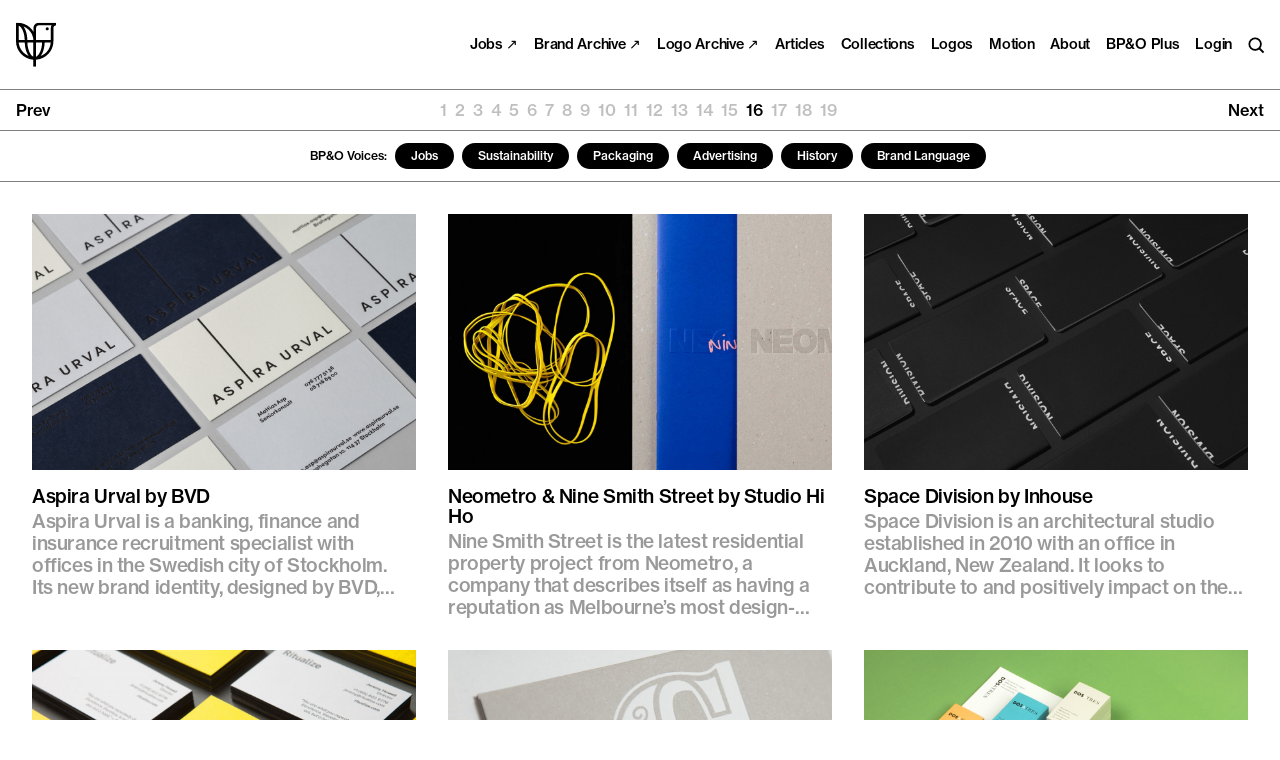

--- FILE ---
content_type: text/html; charset=UTF-8
request_url: https://bpando.org/coloured-paper/page/16/
body_size: 16226
content:
<!DOCTYPE HTML>
<html lang="en" class=" np" >
<head>
<meta charset="utf-8">
<meta http-equiv="x-ua-compatible" content="ie=edge">
<meta name="viewport" content="width=device-width, initial-scale=1, minimum-scale=1">
<meta name="format-detection" content="telephone=no">
<meta name="apple-mobile-web-app-capable" content="yes">
<meta name="apple-mobile-web-app-status-bar-style" content="black">
<meta name="theme-color" content="#000000">


<!-- SEO Plugin Enabled. Title, meta and sharing tags not generated by theme. -->
<meta name='robots' content='index, follow, max-image-preview:large, max-snippet:-1, max-video-preview:-1' />

	<!-- This site is optimized with the Yoast SEO plugin v26.8 - https://yoast.com/product/yoast-seo-wordpress/ -->
	<title>Designing with Coloured Papers &amp; Boards — BP&amp;O</title>
	<meta name="description" content="The latest and best brand identity and packaging design work that features coloured papers or boards, reviewed by branding and packaging design blog BP&amp;O." />
	<link rel="canonical" href="https://bpando.org/coloured-paper/page/16/" />
	<link rel="prev" href="https://bpando.org/coloured-paper/page/15/" />
	<link rel="next" href="https://bpando.org/coloured-paper/page/17/" />
	<meta property="og:locale" content="en_US" />
	<meta property="og:type" content="article" />
	<meta property="og:title" content="Designing with Coloured Papers &amp; Boards — BP&amp;O" />
	<meta property="og:description" content="The latest and best brand identity and packaging design work that features coloured papers or boards, reviewed by branding and packaging design blog BP&amp;O." />
	<meta property="og:url" content="https://bpando.org/coloured-paper/" />
	<meta property="og:site_name" content="BP&amp;O - Branding, Packaging and Opinion" />
	<meta property="og:image" content="https://bpando.org/wp-content/uploads/social.jpg" />
	<meta property="og:image:width" content="1200" />
	<meta property="og:image:height" content="630" />
	<meta property="og:image:type" content="image/jpeg" />
	<meta name="twitter:card" content="summary_large_image" />
	<meta name="twitter:site" content="@bpandopinion" />
	<script type="application/ld+json" class="yoast-schema-graph">{"@context":"https://schema.org","@graph":[{"@type":"CollectionPage","@id":"https://bpando.org/coloured-paper/","url":"https://bpando.org/coloured-paper/page/16/","name":"Designing with Coloured Papers & Boards — BP&O","isPartOf":{"@id":"https://bpando.org/#website"},"primaryImageOfPage":{"@id":"https://bpando.org/coloured-paper/page/16/#primaryimage"},"image":{"@id":"https://bpando.org/coloured-paper/page/16/#primaryimage"},"thumbnailUrl":"https://bpando.org/wp-content/uploads/Aspira-Urval-Coloured-Paper-Black-Foil-Business-Cards-BVD-on-BPO.jpg","description":"The latest and best brand identity and packaging design work that features coloured papers or boards, reviewed by branding and packaging design blog BP&O.","breadcrumb":{"@id":"https://bpando.org/coloured-paper/page/16/#breadcrumb"},"inLanguage":"en-US"},{"@type":"ImageObject","inLanguage":"en-US","@id":"https://bpando.org/coloured-paper/page/16/#primaryimage","url":"https://bpando.org/wp-content/uploads/Aspira-Urval-Coloured-Paper-Black-Foil-Business-Cards-BVD-on-BPO.jpg","contentUrl":"https://bpando.org/wp-content/uploads/Aspira-Urval-Coloured-Paper-Black-Foil-Business-Cards-BVD-on-BPO.jpg","width":900,"height":591},{"@type":"BreadcrumbList","@id":"https://bpando.org/coloured-paper/page/16/#breadcrumb","itemListElement":[{"@type":"ListItem","position":1,"name":"Home","item":"https://bpando.org/"},{"@type":"ListItem","position":2,"name":"Coloured Paper"}]},{"@type":"WebSite","@id":"https://bpando.org/#website","url":"https://bpando.org/","name":"BP&amp;O - Branding, Packaging and Opinion","description":"Logo, brand identity and packaging design review, news and opinion. Written by Richard Baird","potentialAction":[{"@type":"SearchAction","target":{"@type":"EntryPoint","urlTemplate":"https://bpando.org/?s={search_term_string}"},"query-input":{"@type":"PropertyValueSpecification","valueRequired":true,"valueName":"search_term_string"}}],"inLanguage":"en-US"}]}</script>
	<!-- / Yoast SEO plugin. -->


		<!-- This site uses the Google Analytics by MonsterInsights plugin v9.11.1 - Using Analytics tracking - https://www.monsterinsights.com/ -->
							<script src="//www.googletagmanager.com/gtag/js?id=G-BEY0CMCDFX"  data-cfasync="false" data-wpfc-render="false" type="text/javascript" async></script>
			<script data-cfasync="false" data-wpfc-render="false" type="text/javascript">
				var mi_version = '9.11.1';
				var mi_track_user = true;
				var mi_no_track_reason = '';
								var MonsterInsightsDefaultLocations = {"page_location":"https:\/\/bpando.org\/coloured-paper\/page\/16\/"};
								if ( typeof MonsterInsightsPrivacyGuardFilter === 'function' ) {
					var MonsterInsightsLocations = (typeof MonsterInsightsExcludeQuery === 'object') ? MonsterInsightsPrivacyGuardFilter( MonsterInsightsExcludeQuery ) : MonsterInsightsPrivacyGuardFilter( MonsterInsightsDefaultLocations );
				} else {
					var MonsterInsightsLocations = (typeof MonsterInsightsExcludeQuery === 'object') ? MonsterInsightsExcludeQuery : MonsterInsightsDefaultLocations;
				}

								var disableStrs = [
										'ga-disable-G-BEY0CMCDFX',
									];

				/* Function to detect opted out users */
				function __gtagTrackerIsOptedOut() {
					for (var index = 0; index < disableStrs.length; index++) {
						if (document.cookie.indexOf(disableStrs[index] + '=true') > -1) {
							return true;
						}
					}

					return false;
				}

				/* Disable tracking if the opt-out cookie exists. */
				if (__gtagTrackerIsOptedOut()) {
					for (var index = 0; index < disableStrs.length; index++) {
						window[disableStrs[index]] = true;
					}
				}

				/* Opt-out function */
				function __gtagTrackerOptout() {
					for (var index = 0; index < disableStrs.length; index++) {
						document.cookie = disableStrs[index] + '=true; expires=Thu, 31 Dec 2099 23:59:59 UTC; path=/';
						window[disableStrs[index]] = true;
					}
				}

				if ('undefined' === typeof gaOptout) {
					function gaOptout() {
						__gtagTrackerOptout();
					}
				}
								window.dataLayer = window.dataLayer || [];

				window.MonsterInsightsDualTracker = {
					helpers: {},
					trackers: {},
				};
				if (mi_track_user) {
					function __gtagDataLayer() {
						dataLayer.push(arguments);
					}

					function __gtagTracker(type, name, parameters) {
						if (!parameters) {
							parameters = {};
						}

						if (parameters.send_to) {
							__gtagDataLayer.apply(null, arguments);
							return;
						}

						if (type === 'event') {
														parameters.send_to = monsterinsights_frontend.v4_id;
							var hookName = name;
							if (typeof parameters['event_category'] !== 'undefined') {
								hookName = parameters['event_category'] + ':' + name;
							}

							if (typeof MonsterInsightsDualTracker.trackers[hookName] !== 'undefined') {
								MonsterInsightsDualTracker.trackers[hookName](parameters);
							} else {
								__gtagDataLayer('event', name, parameters);
							}
							
						} else {
							__gtagDataLayer.apply(null, arguments);
						}
					}

					__gtagTracker('js', new Date());
					__gtagTracker('set', {
						'developer_id.dZGIzZG': true,
											});
					if ( MonsterInsightsLocations.page_location ) {
						__gtagTracker('set', MonsterInsightsLocations);
					}
										__gtagTracker('config', 'G-BEY0CMCDFX', {"forceSSL":"true"} );
										window.gtag = __gtagTracker;										(function () {
						/* https://developers.google.com/analytics/devguides/collection/analyticsjs/ */
						/* ga and __gaTracker compatibility shim. */
						var noopfn = function () {
							return null;
						};
						var newtracker = function () {
							return new Tracker();
						};
						var Tracker = function () {
							return null;
						};
						var p = Tracker.prototype;
						p.get = noopfn;
						p.set = noopfn;
						p.send = function () {
							var args = Array.prototype.slice.call(arguments);
							args.unshift('send');
							__gaTracker.apply(null, args);
						};
						var __gaTracker = function () {
							var len = arguments.length;
							if (len === 0) {
								return;
							}
							var f = arguments[len - 1];
							if (typeof f !== 'object' || f === null || typeof f.hitCallback !== 'function') {
								if ('send' === arguments[0]) {
									var hitConverted, hitObject = false, action;
									if ('event' === arguments[1]) {
										if ('undefined' !== typeof arguments[3]) {
											hitObject = {
												'eventAction': arguments[3],
												'eventCategory': arguments[2],
												'eventLabel': arguments[4],
												'value': arguments[5] ? arguments[5] : 1,
											}
										}
									}
									if ('pageview' === arguments[1]) {
										if ('undefined' !== typeof arguments[2]) {
											hitObject = {
												'eventAction': 'page_view',
												'page_path': arguments[2],
											}
										}
									}
									if (typeof arguments[2] === 'object') {
										hitObject = arguments[2];
									}
									if (typeof arguments[5] === 'object') {
										Object.assign(hitObject, arguments[5]);
									}
									if ('undefined' !== typeof arguments[1].hitType) {
										hitObject = arguments[1];
										if ('pageview' === hitObject.hitType) {
											hitObject.eventAction = 'page_view';
										}
									}
									if (hitObject) {
										action = 'timing' === arguments[1].hitType ? 'timing_complete' : hitObject.eventAction;
										hitConverted = mapArgs(hitObject);
										__gtagTracker('event', action, hitConverted);
									}
								}
								return;
							}

							function mapArgs(args) {
								var arg, hit = {};
								var gaMap = {
									'eventCategory': 'event_category',
									'eventAction': 'event_action',
									'eventLabel': 'event_label',
									'eventValue': 'event_value',
									'nonInteraction': 'non_interaction',
									'timingCategory': 'event_category',
									'timingVar': 'name',
									'timingValue': 'value',
									'timingLabel': 'event_label',
									'page': 'page_path',
									'location': 'page_location',
									'title': 'page_title',
									'referrer' : 'page_referrer',
								};
								for (arg in args) {
																		if (!(!args.hasOwnProperty(arg) || !gaMap.hasOwnProperty(arg))) {
										hit[gaMap[arg]] = args[arg];
									} else {
										hit[arg] = args[arg];
									}
								}
								return hit;
							}

							try {
								f.hitCallback();
							} catch (ex) {
							}
						};
						__gaTracker.create = newtracker;
						__gaTracker.getByName = newtracker;
						__gaTracker.getAll = function () {
							return [];
						};
						__gaTracker.remove = noopfn;
						__gaTracker.loaded = true;
						window['__gaTracker'] = __gaTracker;
					})();
									} else {
										console.log("");
					(function () {
						function __gtagTracker() {
							return null;
						}

						window['__gtagTracker'] = __gtagTracker;
						window['gtag'] = __gtagTracker;
					})();
									}
			</script>
							<!-- / Google Analytics by MonsterInsights -->
		<style id='wp-img-auto-sizes-contain-inline-css' type='text/css'>
img:is([sizes=auto i],[sizes^="auto," i]){contain-intrinsic-size:3000px 1500px}
/*# sourceURL=wp-img-auto-sizes-contain-inline-css */
</style>
<link rel='stylesheet' id='wc-blocks-integration-css' href='https://bpando.org/wp-content/plugins/woocommerce-subscriptions/build/index.css?ver=8.3.0' type='text/css' media='all' />
<link rel='stylesheet' id='dashicons-css' href='https://bpando.org/wp-includes/css/dashicons.min.css?ver=acdbd8ebbe20412671024067732c567d' type='text/css' media='all' />
<link rel='stylesheet' id='thickbox-css' href='https://bpando.org/wp-includes/js/thickbox/thickbox.css?ver=acdbd8ebbe20412671024067732c567d' type='text/css' media='all' />
<style id='classic-theme-styles-inline-css' type='text/css'>
/*! This file is auto-generated */
.wp-block-button__link{color:#fff;background-color:#32373c;border-radius:9999px;box-shadow:none;text-decoration:none;padding:calc(.667em + 2px) calc(1.333em + 2px);font-size:1.125em}.wp-block-file__button{background:#32373c;color:#fff;text-decoration:none}
/*# sourceURL=/wp-includes/css/classic-themes.min.css */
</style>
<link rel='stylesheet' id='eh-style-css' href='https://bpando.org/wp-content/plugins/eh-stripe-payment-gateway/assets/css/eh-style.css?ver=4.1.0' type='text/css' media='all' />
<link rel='stylesheet' id='theme_css-css' href='https://bpando.org/wp-content/themes/custom-theme/_dist/css/all.min.css?ver=1698145311' type='text/css' media='all' />
<script type="text/javascript" src="https://bpando.org/wp-content/plugins/google-analytics-for-wordpress/assets/js/frontend-gtag.min.js?ver=9.11.1" id="monsterinsights-frontend-script-js" async="async" data-wp-strategy="async"></script>
<script data-cfasync="false" data-wpfc-render="false" type="text/javascript" id='monsterinsights-frontend-script-js-extra'>/* <![CDATA[ */
var monsterinsights_frontend = {"js_events_tracking":"true","download_extensions":"doc,pdf,ppt,zip,xls,docx,pptx,xlsx","inbound_paths":"[]","home_url":"https:\/\/bpando.org","hash_tracking":"false","v4_id":"G-BEY0CMCDFX"};/* ]]> */
</script>
<script type="text/javascript" src="https://bpando.org/wp-content/themes/custom-theme/_dist/js/libs.min.js?ver=1669639127" id="libs-js"></script>
<!-- This site is embedding videos using the Videojs HTML5 Player plugin v1.1.13 - http://wphowto.net/videojs-html5-player-for-wordpress-757 -->	<noscript><style>.woocommerce-product-gallery{ opacity: 1 !important; }</style></noscript>
	<meta property="og:site_name" content="Richard Baird" />
<link rel="icon" href="https://bpando.org/wp-content/uploads/cropped-site-icon-32x32.png" sizes="32x32" />
<link rel="icon" href="https://bpando.org/wp-content/uploads/cropped-site-icon-192x192.png" sizes="192x192" />
<link rel="apple-touch-icon" href="https://bpando.org/wp-content/uploads/cropped-site-icon-180x180.png" />
<meta name="msapplication-TileImage" content="https://bpando.org/wp-content/uploads/cropped-site-icon-270x270.png" />



<style id='global-styles-inline-css' type='text/css'>
:root{--wp--preset--aspect-ratio--square: 1;--wp--preset--aspect-ratio--4-3: 4/3;--wp--preset--aspect-ratio--3-4: 3/4;--wp--preset--aspect-ratio--3-2: 3/2;--wp--preset--aspect-ratio--2-3: 2/3;--wp--preset--aspect-ratio--16-9: 16/9;--wp--preset--aspect-ratio--9-16: 9/16;--wp--preset--gradient--vivid-cyan-blue-to-vivid-purple: linear-gradient(135deg,rgb(6,147,227) 0%,rgb(155,81,224) 100%);--wp--preset--gradient--light-green-cyan-to-vivid-green-cyan: linear-gradient(135deg,rgb(122,220,180) 0%,rgb(0,208,130) 100%);--wp--preset--gradient--luminous-vivid-amber-to-luminous-vivid-orange: linear-gradient(135deg,rgb(252,185,0) 0%,rgb(255,105,0) 100%);--wp--preset--gradient--luminous-vivid-orange-to-vivid-red: linear-gradient(135deg,rgb(255,105,0) 0%,rgb(207,46,46) 100%);--wp--preset--gradient--very-light-gray-to-cyan-bluish-gray: linear-gradient(135deg,rgb(238,238,238) 0%,rgb(169,184,195) 100%);--wp--preset--gradient--cool-to-warm-spectrum: linear-gradient(135deg,rgb(74,234,220) 0%,rgb(151,120,209) 20%,rgb(207,42,186) 40%,rgb(238,44,130) 60%,rgb(251,105,98) 80%,rgb(254,248,76) 100%);--wp--preset--gradient--blush-light-purple: linear-gradient(135deg,rgb(255,206,236) 0%,rgb(152,150,240) 100%);--wp--preset--gradient--blush-bordeaux: linear-gradient(135deg,rgb(254,205,165) 0%,rgb(254,45,45) 50%,rgb(107,0,62) 100%);--wp--preset--gradient--luminous-dusk: linear-gradient(135deg,rgb(255,203,112) 0%,rgb(199,81,192) 50%,rgb(65,88,208) 100%);--wp--preset--gradient--pale-ocean: linear-gradient(135deg,rgb(255,245,203) 0%,rgb(182,227,212) 50%,rgb(51,167,181) 100%);--wp--preset--gradient--electric-grass: linear-gradient(135deg,rgb(202,248,128) 0%,rgb(113,206,126) 100%);--wp--preset--gradient--midnight: linear-gradient(135deg,rgb(2,3,129) 0%,rgb(40,116,252) 100%);--wp--preset--font-size--small: 13px;--wp--preset--font-size--medium: 20px;--wp--preset--font-size--large: 36px;--wp--preset--font-size--x-large: 42px;--wp--preset--spacing--20: 0.44rem;--wp--preset--spacing--30: 0.67rem;--wp--preset--spacing--40: 1rem;--wp--preset--spacing--50: 1.5rem;--wp--preset--spacing--60: 2.25rem;--wp--preset--spacing--70: 3.38rem;--wp--preset--spacing--80: 5.06rem;--wp--preset--shadow--natural: 6px 6px 9px rgba(0, 0, 0, 0.2);--wp--preset--shadow--deep: 12px 12px 50px rgba(0, 0, 0, 0.4);--wp--preset--shadow--sharp: 6px 6px 0px rgba(0, 0, 0, 0.2);--wp--preset--shadow--outlined: 6px 6px 0px -3px rgb(255, 255, 255), 6px 6px rgb(0, 0, 0);--wp--preset--shadow--crisp: 6px 6px 0px rgb(0, 0, 0);}:where(.is-layout-flex){gap: 0.5em;}:where(.is-layout-grid){gap: 0.5em;}body .is-layout-flex{display: flex;}.is-layout-flex{flex-wrap: wrap;align-items: center;}.is-layout-flex > :is(*, div){margin: 0;}body .is-layout-grid{display: grid;}.is-layout-grid > :is(*, div){margin: 0;}:where(.wp-block-columns.is-layout-flex){gap: 2em;}:where(.wp-block-columns.is-layout-grid){gap: 2em;}:where(.wp-block-post-template.is-layout-flex){gap: 1.25em;}:where(.wp-block-post-template.is-layout-grid){gap: 1.25em;}.has-vivid-cyan-blue-to-vivid-purple-gradient-background{background: var(--wp--preset--gradient--vivid-cyan-blue-to-vivid-purple) !important;}.has-light-green-cyan-to-vivid-green-cyan-gradient-background{background: var(--wp--preset--gradient--light-green-cyan-to-vivid-green-cyan) !important;}.has-luminous-vivid-amber-to-luminous-vivid-orange-gradient-background{background: var(--wp--preset--gradient--luminous-vivid-amber-to-luminous-vivid-orange) !important;}.has-luminous-vivid-orange-to-vivid-red-gradient-background{background: var(--wp--preset--gradient--luminous-vivid-orange-to-vivid-red) !important;}.has-very-light-gray-to-cyan-bluish-gray-gradient-background{background: var(--wp--preset--gradient--very-light-gray-to-cyan-bluish-gray) !important;}.has-cool-to-warm-spectrum-gradient-background{background: var(--wp--preset--gradient--cool-to-warm-spectrum) !important;}.has-blush-light-purple-gradient-background{background: var(--wp--preset--gradient--blush-light-purple) !important;}.has-blush-bordeaux-gradient-background{background: var(--wp--preset--gradient--blush-bordeaux) !important;}.has-luminous-dusk-gradient-background{background: var(--wp--preset--gradient--luminous-dusk) !important;}.has-pale-ocean-gradient-background{background: var(--wp--preset--gradient--pale-ocean) !important;}.has-electric-grass-gradient-background{background: var(--wp--preset--gradient--electric-grass) !important;}.has-midnight-gradient-background{background: var(--wp--preset--gradient--midnight) !important;}.has-small-font-size{font-size: var(--wp--preset--font-size--small) !important;}.has-medium-font-size{font-size: var(--wp--preset--font-size--medium) !important;}.has-large-font-size{font-size: var(--wp--preset--font-size--large) !important;}.has-x-large-font-size{font-size: var(--wp--preset--font-size--x-large) !important;}
/*# sourceURL=global-styles-inline-css */
</style>
</head>
<body class="archive paged tag tag-coloured-paper tag-2009 paged-16 tag-paged-16 wp-theme-custom-theme has-site-notice bg-white dark:bg-grey-verydark text-black dark:text-white transition-colors theme-custom-theme woocommerce-no-js">


<div class="header fixed left-0 z-900 w-full px-4 py-4 flex items-center font-sans font-500 -tracking-20 text--2">

	<div class="w-1/2 sm:w-1/5 relative">

		<a href="https://bpando.org" class="header-title text-black dark:text-white block w-8 sm:w-10 lg:w-12 h-auto font-sans font-500 text--1 leading-90">
			<svg class="logo fill-current" enable-background="new 0 0 46.4 51.7" viewBox="0 0 46.4 51.7" xmlns="http://www.w3.org/2000/svg"><path d="m26.3.1c-3.3 0-6 2.7-6 6v4.6c-3.9-6.6-11-10.7-18.6-10.7h-1.6l-.1 21.8c0 11.4 8.8 20.8 20.1 21.7v8.3h3v-8.3c11.4-.8 20.3-10.2 20.3-21.7v-15.7c0-1.6 1.3-3 3-3v-3zm-6.2 39.8c-3.4-1.5-6.6-7.8-6.9-16.7h6.9zm3.1.1v-16.8h7.1c-.4 9.1-3.7 15.4-7.1 16.8zm-3-19.8h-7c-.2-6.5-1.8-12-4.4-15.8 6.4 2.7 10.9 8.8 11.4 15.8zm-17.1-16.8c3.4 1.4 6.7 7.8 7 16.8h-7zm0 19.8h7c.2 6.5 2 12.2 4.5 15.8-6.4-2.7-10.9-8.8-11.5-15.8zm25.7 15.8c2.6-3.6 4.2-9.3 4.5-15.8h7c-.5 7.1-4.9 13.2-11.5 15.8zm-5.5-18.8v-14.1c0-1.6 1.3-3 3-3h14.9c-.5.9-.8 1.9-.8 3v14.1z"/><circle cx="36.2" cy="7.2" r="1.8"/></svg>
			<span class="text font-500 text--1 -tracking-30">BP&amp;O</span>
		</a>

	</div>

	<div class="w-1/2 sm:w-4/5 flex justify-end items-center space-x-4">

		<ul class="hidden sm:flex items-start nav--header space-x-4 font-500 text--2 leading-100 -tracking-20" role="navigation">

			<li id="menu-item-128025" class="menu-item menu-item-type-custom menu-item-object-custom menu-item-128025"><a href="https://www.portalto.xyz">Jobs ↗</a></li>
<li id="menu-item-114323" class="menu-item menu-item-type-custom menu-item-object-custom menu-item-114323"><a rel="blank" href="http://brandarchive.xyz?ref=bpando">Brand Archive ↗</a></li>
<li id="menu-item-115029" class="menu-item menu-item-type-custom menu-item-object-custom menu-item-115029"><a href="http://www.logo-archive.org">Logo Archive ↗</a></li>
<li id="menu-item-105566" class="menu-item menu-item-type-post_type menu-item-object-page menu-item-105566"><a href="https://bpando.org/articles/">Articles</a></li>
<li id="menu-item-115096" class="menu-item menu-item-type-custom menu-item-object-custom menu-item-115096"><a href="https://bpando.org/collections">Collections</a></li>
<li id="menu-item-107740" class="menu-item menu-item-type-custom menu-item-object-custom menu-item-107740"><a href="https://bpando.org/logos/">Logos</a></li>
<li id="menu-item-108616" class="menu-item menu-item-type-custom menu-item-object-custom menu-item-108616"><a href="https://bpando.org/motion-graphics/">Motion</a></li>
<li id="menu-item-101323" class="menu-item menu-item-type-post_type menu-item-object-page menu-item-101323"><a href="https://bpando.org/about/">About</a></li>

			
			
			
				<li><a class="text-black dark:text-white hover:text-grey no-underline" href="https://bpando.org/plus/">BP&#038;O Plus</a></li>

				<li><a href="https://bpando.org/account/" class="text-black dark:text-white hover:text-grey no-underline">Login</a></li>

			
			<li class="relative">
				<a href="https://bpando.org/search/" class="search-toggle text-black dark:text-white hover:text-grey dark:hover:text-grey">
					<div class="sr-only">Search</div>
					<svg class="block stroke-current w-auto h-4 overflow-visible pointer-events-none" enable-background="new 0 0 18 18" viewBox="0 0 18 18" xmlns="http://www.w3.org/2000/svg"><g fill="none" stroke-width="2"><circle cx="8" cy="8" r="6.5"/><path d="m12.5 12.5 5 5"/></g></svg>
				</a>
			</li>

		</ul>

		<button class="sm:hidden nav-toggle text-black dark:text-white hover:text-grey" data-nav-toggle>
			<div class="sr-only">Menu</div>
			<div class="icon" aria-hidden="true">
				<div class="line"></div>
				<div class="line"></div>
				<div class="line"></div>
			</div>
		</button>

	</div>

</div>



<div class="nav-overlay fixed top-0 left-0 z-800 w-full h-full flex pt-header-height px-4 sm:px-6 lg:px-8 pb-8 sm:pb-6 lg:pb-8 font-sans bg-white dark:bg-grey-verydark text-black dark:text-white">

	<ul class="w-full h-full flex flex-col items-start justify-end nav--header space-y-2 font-500 text-4 leading-110 -tracking-20" role="navigation">

		<li class="menu-item menu-item-type-custom menu-item-object-custom menu-item-128025"><a href="https://www.portalto.xyz">Jobs ↗</a></li>
<li class="menu-item menu-item-type-custom menu-item-object-custom menu-item-114323"><a rel="blank" href="http://brandarchive.xyz?ref=bpando">Brand Archive ↗</a></li>
<li class="menu-item menu-item-type-custom menu-item-object-custom menu-item-115029"><a href="http://www.logo-archive.org">Logo Archive ↗</a></li>
<li class="menu-item menu-item-type-post_type menu-item-object-page menu-item-105566"><a href="https://bpando.org/articles/">Articles</a></li>
<li class="menu-item menu-item-type-custom menu-item-object-custom menu-item-115096"><a href="https://bpando.org/collections">Collections</a></li>
<li class="menu-item menu-item-type-custom menu-item-object-custom menu-item-107740"><a href="https://bpando.org/logos/">Logos</a></li>
<li class="menu-item menu-item-type-custom menu-item-object-custom menu-item-108616"><a href="https://bpando.org/motion-graphics/">Motion</a></li>
<li class="menu-item menu-item-type-post_type menu-item-object-page menu-item-101323"><a href="https://bpando.org/about/">About</a></li>

		<li>
			<a href="https://bpando.org/search/" class="text-black dark:text-white hover:text-grey no-underline">Search</a>
		</li>

		
			<li><a class="text-black dark:text-white hover:text-grey no-underline" href="https://bpando.org/plus/">BP&#038;O Plus</a></li>

			<li><a href="https://bpando.org/account/" class="text-black dark:text-white hover:text-grey no-underline">Login</a></li>

		
	</ul>

</div>


<div class="w-full pt-header-height">

		<div class="w-full border-solid border-black/50 dark:border-white/10 border-b">
		<div class="pagination w-full flex items-center font-sans font-500 text--1 leading-100 px-4 py-3">

	<div class="flex-auto w-auto text-left text-black dark:text-white">
					<a href="https://bpando.org/coloured-paper/page/15/">Prev</a>
			</div>

	<div class="md:hidden flex-auto w-auto text--2 sm:text--1 text-center flex gap-1 justify-center text-black dark:text-white">
	<a aria-label="Page 1" class="page-numbers" href="https://bpando.org/coloured-paper/page/1/">1</a>
<span class="page-numbers dots">&hellip;</span>
<a aria-label="Page 13" class="page-numbers" href="https://bpando.org/coloured-paper/page/13/">13</a>
<a aria-label="Page 14" class="page-numbers" href="https://bpando.org/coloured-paper/page/14/">14</a>
<a aria-label="Page 15" class="page-numbers" href="https://bpando.org/coloured-paper/page/15/">15</a>
<span aria-label="Page 16" aria-current="page" class="page-numbers current">16</span>
<a aria-label="Page 17" class="page-numbers" href="https://bpando.org/coloured-paper/page/17/">17</a>
<a aria-label="Page 18" class="page-numbers" href="https://bpando.org/coloured-paper/page/18/">18</a>
<a aria-label="Page 19" class="page-numbers" href="https://bpando.org/coloured-paper/page/19/">19</a>	</div>

	<div class="hidden md:flex flex-auto w-auto text--2 sm:text--1 text-center justify-center text-black dark:text-white">
	<a aria-label="Page 1" class="page-numbers" href="https://bpando.org/coloured-paper/page/1/">1</a>
<a aria-label="Page 2" class="page-numbers" href="https://bpando.org/coloured-paper/page/2/">2</a>
<a aria-label="Page 3" class="page-numbers" href="https://bpando.org/coloured-paper/page/3/">3</a>
<a aria-label="Page 4" class="page-numbers" href="https://bpando.org/coloured-paper/page/4/">4</a>
<a aria-label="Page 5" class="page-numbers" href="https://bpando.org/coloured-paper/page/5/">5</a>
<a aria-label="Page 6" class="page-numbers" href="https://bpando.org/coloured-paper/page/6/">6</a>
<a aria-label="Page 7" class="page-numbers" href="https://bpando.org/coloured-paper/page/7/">7</a>
<a aria-label="Page 8" class="page-numbers" href="https://bpando.org/coloured-paper/page/8/">8</a>
<a aria-label="Page 9" class="page-numbers" href="https://bpando.org/coloured-paper/page/9/">9</a>
<a aria-label="Page 10" class="page-numbers" href="https://bpando.org/coloured-paper/page/10/">10</a>
<a aria-label="Page 11" class="page-numbers" href="https://bpando.org/coloured-paper/page/11/">11</a>
<a aria-label="Page 12" class="page-numbers" href="https://bpando.org/coloured-paper/page/12/">12</a>
<a aria-label="Page 13" class="page-numbers" href="https://bpando.org/coloured-paper/page/13/">13</a>
<a aria-label="Page 14" class="page-numbers" href="https://bpando.org/coloured-paper/page/14/">14</a>
<a aria-label="Page 15" class="page-numbers" href="https://bpando.org/coloured-paper/page/15/">15</a>
<span aria-label="Page 16" aria-current="page" class="page-numbers current">16</span>
<a aria-label="Page 17" class="page-numbers" href="https://bpando.org/coloured-paper/page/17/">17</a>
<a aria-label="Page 18" class="page-numbers" href="https://bpando.org/coloured-paper/page/18/">18</a>
<a aria-label="Page 19" class="page-numbers" href="https://bpando.org/coloured-paper/page/19/">19</a>	</div>

	<div class="flex-auto w-auto text-right text-black dark:text-white">
					<a href="https://bpando.org/coloured-paper/page/17/">Next</a>
			</div>

</div>
	</div>
	
				
	
			<div class="w-full border-solid border-black/50 dark:border-white/10 border-b px-4 py-3 flex items-center justify-start sm:justify-center overflow-x-auto">

	
		<div class="flex-none inline-flex items-center justify-center ml-4">

				<a href="https://bpando.org/voices/" class="relative flex-none inline-flex align-middle items-center text-black hover:text-black/75 dark:text-white dark:hover:text-white/75 font-sans font-500 text-[11px] sm:text-[12px] leading-90 transition duration-500 overflow-hidden py-2">
			BP&amp;O Voices:
		</a>

					<a href="https://bpando.org/voices/jobs/" class="relative flex-none inline-flex align-middle items-center rounded-full bg-black dark:bg-white text-white hover:text-white/50 dark:text-black dark:hover:text-black/50  font-sans font-500 text-[11px] sm:text-[12px] leading-90 transition duration-500 overflow-hidden px-4 py-2 ml-2">
				Jobs			</a>
					<a href="https://bpando.org/voices/sustainability/" class="relative flex-none inline-flex align-middle items-center rounded-full bg-black dark:bg-white text-white hover:text-white/50 dark:text-black dark:hover:text-black/50  font-sans font-500 text-[11px] sm:text-[12px] leading-90 transition duration-500 overflow-hidden px-4 py-2 ml-2">
				Sustainability			</a>
					<a href="https://bpando.org/voices/lisa-cain-on-packaging/" class="relative flex-none inline-flex align-middle items-center rounded-full bg-black dark:bg-white text-white hover:text-white/50 dark:text-black dark:hover:text-black/50  font-sans font-500 text-[11px] sm:text-[12px] leading-90 transition duration-500 overflow-hidden px-4 py-2 ml-2">
				Packaging			</a>
					<a href="https://bpando.org/voices/paul-belford-on-ads/" class="relative flex-none inline-flex align-middle items-center rounded-full bg-black dark:bg-white text-white hover:text-white/50 dark:text-black dark:hover:text-black/50  font-sans font-500 text-[11px] sm:text-[12px] leading-90 transition duration-500 overflow-hidden px-4 py-2 ml-2">
				Advertising			</a>
					<a href="https://bpando.org/voices/history/" class="relative flex-none inline-flex align-middle items-center rounded-full bg-black dark:bg-white text-white hover:text-white/50 dark:text-black dark:hover:text-black/50  font-sans font-500 text-[11px] sm:text-[12px] leading-90 transition duration-500 overflow-hidden px-4 py-2 ml-2">
				History			</a>
					<a href="https://bpando.org/voices/brand-language/" class="relative flex-none inline-flex align-middle items-center rounded-full bg-black dark:bg-white text-white hover:text-white/50 dark:text-black dark:hover:text-black/50  font-sans font-500 text-[11px] sm:text-[12px] leading-90 transition duration-500 overflow-hidden px-4 py-2 ml-2">
				Brand Language			</a>
		
	</div>
	
</div>
		
	
	
		<div class="w-full px-4 sm:px-6 md:px-8 py-4 sm:py-6 md:py-8 grid grid-cols-1 sm:grid-cols-2 md:grid-cols-3 lg:grid-cols-4 gap-8">

			
			
				
				
    <a data-observe class="post-thumb block group mt-6 sm:mt-0 first:mt-0" href="https://bpando.org/2014/08/28/logo-aspira-urval/">
        <div class="post-thumb__img relative w-full justify-center aspect-ratio-3/2 overflow-hidden bg-black/5 dark:bg-white/5">

                                            <img class=" absolute w-full h-full object-cover object-center" loading="lazy" src="https://bpando.org/wp-content/uploads/Aspira-Urval-Coloured-Paper-Black-Foil-Business-Cards-BVD-on-BPO-150x150.jpg" srcset="https://bpando.org/wp-content/uploads/Aspira-Urval-Coloured-Paper-Black-Foil-Business-Cards-BVD-on-BPO-300x197.jpg 300w, https://bpando.org/wp-content/uploads/Aspira-Urval-Coloured-Paper-Black-Foil-Business-Cards-BVD-on-BPO-600x394.jpg 600w, https://bpando.org/wp-content/uploads/Aspira-Urval-Coloured-Paper-Black-Foil-Business-Cards-BVD-on-BPO.jpg 900w" sizes="(max-width: 768px) 100vw, 25vw" alt="Aspira Urval by BVD" />
            
            
        </div>

        <div class="heading mt-3 sm:mt-4 max-w-md ">

            <h2 class="font-sans font-500 text-black dark:text-white mb-1 -tracking-20 text-0 leading-110">
                                    Aspira Urval by BVD                            </h2>
            <p class="hidden sm:block font-sans font-500 -tracking-20 text-black/40 dark:text-white/50 leading-120 text-0">
                <span class="block line-clamp-4">
                    Aspira Urval is a banking, finance and insurance recruitment specialist with offices in the Swedish city of Stockholm. Its new brand identity, designed by BVD, draws its inspiration from the name and the themes of ‘elevated ambitions’ and ‘reaching new heights’. These are visualised as a generously spaced, uppercase, sans-serif logotype with an adaptive ascender that changes depending on its context. It is...
                </span>
            </p>
        </div>
    </a>


			
				
				
    <a data-observe class="post-thumb block group mt-6 sm:mt-0 first:mt-0" href="https://bpando.org/2014/08/27/logo-nine-smith-street/">
        <div class="post-thumb__img relative w-full justify-center aspect-ratio-3/2 overflow-hidden bg-black/5 dark:bg-white/5">

                                            <img class=" absolute w-full h-full object-cover object-center" loading="lazy" src="https://bpando.org/wp-content/uploads/04-Nine-Smith-Street-Print-Studio-Hi-Ho-on-BPO-150x150.jpeg" srcset="https://bpando.org/wp-content/uploads/04-Nine-Smith-Street-Print-Studio-Hi-Ho-on-BPO-300x200.jpeg 300w, https://bpando.org/wp-content/uploads/04-Nine-Smith-Street-Print-Studio-Hi-Ho-on-BPO-600x400.jpeg 600w, https://bpando.org/wp-content/uploads/04-Nine-Smith-Street-Print-Studio-Hi-Ho-on-BPO-768x512.jpeg 768w, https://bpando.org/wp-content/uploads/04-Nine-Smith-Street-Print-Studio-Hi-Ho-on-BPO-1024x683.jpeg 1024w, https://bpando.org/wp-content/uploads/04-Nine-Smith-Street-Print-Studio-Hi-Ho-on-BPO.jpeg 1400w" sizes="(max-width: 768px) 100vw, 25vw" alt="Neometro &#038; Nine Smith Street by Studio Hi Ho" />
            
            
        </div>

        <div class="heading mt-3 sm:mt-4 max-w-md ">

            <h2 class="font-sans font-500 text-black dark:text-white mb-1 -tracking-20 text-0 leading-110">
                                    Neometro &#038; Nine Smith Street by Studio Hi Ho                            </h2>
            <p class="hidden sm:block font-sans font-500 -tracking-20 text-black/40 dark:text-white/50 leading-120 text-0">
                <span class="block line-clamp-4">
                    Nine Smith Street is the latest residential property project from Neometro, a company that describes itself as having a reputation as Melbourne&#8217;s most design-focused development group and recognised as one of the first holistic design and construction businesses in Australia. Neometro are dedicated to creating architectural buildings that are beautiful, functional and timeless, and have a sense of place and belonging. Neometro&#8217;s brand...
                </span>
            </p>
        </div>
    </a>


			
				
				
    <a data-observe class="post-thumb block group mt-6 sm:mt-0 first:mt-0" href="https://bpando.org/2014/08/18/logo-space-division-inhouse/">
        <div class="post-thumb__img relative w-full justify-center aspect-ratio-3/2 overflow-hidden bg-black/5 dark:bg-white/5">

                                            <img class=" absolute w-full h-full object-cover object-center" loading="lazy" src="https://bpando.org/wp-content/uploads/16-Space-Division-Notebooks-In-House-on-BPO-150x150.jpg" srcset="https://bpando.org/wp-content/uploads/16-Space-Division-Notebooks-In-House-on-BPO-300x200.jpg 300w, https://bpando.org/wp-content/uploads/16-Space-Division-Notebooks-In-House-on-BPO-600x400.jpg 600w, https://bpando.org/wp-content/uploads/16-Space-Division-Notebooks-In-House-on-BPO.jpg 900w" sizes="(max-width: 768px) 100vw, 25vw" alt="Space Division by Inhouse" />
            
            
        </div>

        <div class="heading mt-3 sm:mt-4 max-w-md ">

            <h2 class="font-sans font-500 text-black dark:text-white mb-1 -tracking-20 text-0 leading-110">
                                    Space Division by Inhouse                            </h2>
            <p class="hidden sm:block font-sans font-500 -tracking-20 text-black/40 dark:text-white/50 leading-120 text-0">
                <span class="block line-clamp-4">
                    Space Division is an architectural studio established in 2010 with an office in Auckland, New Zealand. It looks to contribute to and positively impact on the lives and environments of its clients and the communities it serves by producing simple and succinct spaces. The studio describe their projects as being inclusive and client-focused with physical constraints, budgets, time frames and compliance being...
                </span>
            </p>
        </div>
    </a>


			
				
				
    <a data-observe class="post-thumb block group mt-6 sm:mt-0 first:mt-0" href="https://bpando.org/2014/08/07/logo-ritualize/">
        <div class="post-thumb__img relative w-full justify-center aspect-ratio-3/2 overflow-hidden bg-black/5 dark:bg-white/5">

                                            <img class=" absolute w-full h-full object-cover object-center" loading="lazy" src="https://bpando.org/wp-content/uploads/Ritualize-Duplex-Business-Card-by-Shorthand-on-BPO-150x150.jpg" srcset="https://bpando.org/wp-content/uploads/Ritualize-Duplex-Business-Card-by-Shorthand-on-BPO-300x198.jpg 300w, https://bpando.org/wp-content/uploads/Ritualize-Duplex-Business-Card-by-Shorthand-on-BPO-600x397.jpg 600w, https://bpando.org/wp-content/uploads/Ritualize-Duplex-Business-Card-by-Shorthand-on-BPO.jpg 900w" sizes="(max-width: 768px) 100vw, 25vw" alt="Ritualize by Shorthand" />
            
            
        </div>

        <div class="heading mt-3 sm:mt-4 max-w-md ">

            <h2 class="font-sans font-500 text-black dark:text-white mb-1 -tracking-20 text-0 leading-110">
                                    Ritualize by Shorthand                            </h2>
            <p class="hidden sm:block font-sans font-500 -tracking-20 text-black/40 dark:text-white/50 leading-120 text-0">
                <span class="block line-clamp-4">
                    Ritualize is a cross-platform fitness and lifestyle app that utilises leaderboards, education, challenges and exercises to establish and track small habits that should lead to improved physical and mental health, and a sense of well-being over time. Shorthand, an independent brand identity and graphic design studio based in Newcastle, Australia, were recently commissioned to help bring the app to market. This included naming,...
                </span>
            </p>
        </div>
    </a>


			
				
				
    <a data-observe class="post-thumb block group mt-6 sm:mt-0 first:mt-0" href="https://bpando.org/2014/08/01/logo-buena-c/">
        <div class="post-thumb__img relative w-full justify-center aspect-ratio-3/2 overflow-hidden bg-black/5 dark:bg-white/5">

                                            <img class=" absolute w-full h-full object-cover object-center" loading="lazy" src="https://bpando.org/wp-content/uploads/08-Buena-C-Business-Cards-by-Tres-Tipos-Gráficos-on-BPO-150x150.jpg" srcset="https://bpando.org/wp-content/uploads/08-Buena-C-Business-Cards-by-Tres-Tipos-Gráficos-on-BPO-300x199.jpg 300w, https://bpando.org/wp-content/uploads/08-Buena-C-Business-Cards-by-Tres-Tipos-Gráficos-on-BPO-600x398.jpg 600w, https://bpando.org/wp-content/uploads/08-Buena-C-Business-Cards-by-Tres-Tipos-Gráficos-on-BPO.jpg 900w" sizes="(max-width: 768px) 100vw, 25vw" alt="Buena C by Tres Tipos Gráficos" />
            
            
        </div>

        <div class="heading mt-3 sm:mt-4 max-w-md ">

            <h2 class="font-sans font-500 text-black dark:text-white mb-1 -tracking-20 text-0 leading-110">
                                    Buena C by Tres Tipos Gráficos                            </h2>
            <p class="hidden sm:block font-sans font-500 -tracking-20 text-black/40 dark:text-white/50 leading-120 text-0">
                <span class="block line-clamp-4">
                    Buena C is an event planning agency, founded by Carolina Arjones, with offices in Madrid and Alicante. The agency provides both individuals and businesses with exclusive, individualised and detail orientated event consultation and organisation services that include, but are not limited to, sourcing locations, photographers, catering, stationery, transportation and accommodation for presentations, conventions and weddings. Alongside event planning the agency...
                </span>
            </p>
        </div>
    </a>


			
				
				
    <a data-observe class="post-thumb block group mt-6 sm:mt-0 first:mt-0" href="https://bpando.org/2014/07/17/logo-dosatres-by-comite/">
        <div class="post-thumb__img relative w-full justify-center aspect-ratio-3/2 overflow-hidden bg-black/5 dark:bg-white/5">

                                            <img class=" absolute w-full h-full object-cover object-center" loading="lazy" src="https://bpando.org/wp-content/uploads/06-Dosatres-Print-Stationery-by-Comite-Studio-on-BPO-150x150.jpg" srcset="https://bpando.org/wp-content/uploads/06-Dosatres-Print-Stationery-by-Comite-Studio-on-BPO-300x200.jpg 300w, https://bpando.org/wp-content/uploads/06-Dosatres-Print-Stationery-by-Comite-Studio-on-BPO-600x400.jpg 600w, https://bpando.org/wp-content/uploads/06-Dosatres-Print-Stationery-by-Comite-Studio-on-BPO.jpg 900w" sizes="(max-width: 768px) 100vw, 25vw" alt="Dosatres by Comite Studio" />
            
            
        </div>

        <div class="heading mt-3 sm:mt-4 max-w-md ">

            <h2 class="font-sans font-500 text-black dark:text-white mb-1 -tracking-20 text-0 leading-110">
                                    Dosatres by Comite Studio                            </h2>
            <p class="hidden sm:block font-sans font-500 -tracking-20 text-black/40 dark:text-white/50 leading-120 text-0">
                <span class="block line-clamp-4">
                    Dosatres is a Spanish company that connects and manages a wide network of creative and strategic business centres that help brands to discover the best way to grow and communicate. Created by design studio Comite and based around the name &#8216;two to three&#8217; — informed by the company&#8217;s ability to broaden communicative opportunities and paths to growth, and the concept of moving from two to three-dimensional...
                </span>
            </p>
        </div>
    </a>


			
				
				
    <a data-observe class="post-thumb block group mt-6 sm:mt-0 first:mt-0" href="https://bpando.org/2014/07/15/logo-the-confidante-by-re/">
        <div class="post-thumb__img relative w-full justify-center aspect-ratio-3/2 overflow-hidden bg-black/5 dark:bg-white/5">

                                            <img class=" absolute w-full h-full object-cover object-center" loading="lazy" src="https://bpando.org/wp-content/uploads/04-The-Confidante-Invitation-by-Re-on-BPO-150x150.jpg" srcset="https://bpando.org/wp-content/uploads/04-The-Confidante-Invitation-by-Re-on-BPO-300x199.jpg 300w, https://bpando.org/wp-content/uploads/04-The-Confidante-Invitation-by-Re-on-BPO-600x399.jpg 600w, https://bpando.org/wp-content/uploads/04-The-Confidante-Invitation-by-Re-on-BPO.jpg 900w" sizes="(max-width: 768px) 100vw, 25vw" alt="The Confidante by RE:" />
            
            
        </div>

        <div class="heading mt-3 sm:mt-4 max-w-md ">

            <h2 class="font-sans font-500 text-black dark:text-white mb-1 -tracking-20 text-0 leading-110">
                                    The Confidante by RE:                            </h2>
            <p class="hidden sm:block font-sans font-500 -tracking-20 text-black/40 dark:text-white/50 leading-120 text-0">
                <span class="block line-clamp-4">
                    The Confidante is a group of CEOs who draw on their extensive networks to provide business leaders with tailored executive coaching and mentoring services. Designed by Re: Sydney, The Confidante&#8217;s new brand identity effectively visualises the confidential and discretionary nature of their work and the executive level of their service through a simple negative space keyhole logo that has been given...
                </span>
            </p>
        </div>
    </a>


			
				
				
    <a data-observe class="post-thumb block group mt-6 sm:mt-0 first:mt-0" href="https://bpando.org/2014/07/13/logo-fort-standard-by-studio-lin/">
        <div class="post-thumb__img relative w-full justify-center aspect-ratio-3/2 overflow-hidden bg-black/5 dark:bg-white/5">

                                            <img class=" absolute w-full h-full object-cover object-center" loading="lazy" src="https://bpando.org/wp-content/uploads/05-Fort-Standard-Business-Card-by-Studio-Lin-on-BPO1-150x150.jpg" srcset="https://bpando.org/wp-content/uploads/05-Fort-Standard-Business-Card-by-Studio-Lin-on-BPO1-300x205.jpg 300w, https://bpando.org/wp-content/uploads/05-Fort-Standard-Business-Card-by-Studio-Lin-on-BPO1-600x410.jpg 600w, https://bpando.org/wp-content/uploads/05-Fort-Standard-Business-Card-by-Studio-Lin-on-BPO1.jpg 900w" sizes="(max-width: 768px) 100vw, 25vw" alt="Fort Standard designed by Studio Lin" />
            
            
        </div>

        <div class="heading mt-3 sm:mt-4 max-w-md ">

            <h2 class="font-sans font-500 text-black dark:text-white mb-1 -tracking-20 text-0 leading-110">
                                    Fort Standard designed by Studio Lin                            </h2>
            <p class="hidden sm:block font-sans font-500 -tracking-20 text-black/40 dark:text-white/50 leading-120 text-0">
                <span class="block line-clamp-4">
                    Fort Standard is a New York based industrial design studio using long-lasting natural materials and traditional production methods in an innovative way to produce products, lighting and furniture with a simplicity, high functionality and an attention to detail. As the studio explain online, their ability to act as both designers and manufacturers not only informs their process, but yields smarter products...
                </span>
            </p>
        </div>
    </a>


			
				
				
    <a data-observe class="post-thumb block group mt-6 sm:mt-0 first:mt-0" href="https://bpando.org/2014/07/08/logo-kvgd/">
        <div class="post-thumb__img relative w-full justify-center aspect-ratio-3/2 overflow-hidden bg-black/5 dark:bg-white/5">

                                            <img class=" absolute w-full h-full object-cover object-center" loading="lazy" src="https://bpando.org/wp-content/uploads/05-Kerr-Vernon-Graphic-Design-Business-Cards-on-BPO-150x150.jpg" srcset="https://bpando.org/wp-content/uploads/05-Kerr-Vernon-Graphic-Design-Business-Cards-on-BPO-300x211.jpg 300w, https://bpando.org/wp-content/uploads/05-Kerr-Vernon-Graphic-Design-Business-Cards-on-BPO-600x423.jpg 600w, https://bpando.org/wp-content/uploads/05-Kerr-Vernon-Graphic-Design-Business-Cards-on-BPO.jpg 900w" sizes="(max-width: 768px) 100vw, 25vw" alt="KVGD by Kerr Vernon" />
            
            
        </div>

        <div class="heading mt-3 sm:mt-4 max-w-md ">

            <h2 class="font-sans font-500 text-black dark:text-white mb-1 -tracking-20 text-0 leading-110">
                                    KVGD by Kerr Vernon                            </h2>
            <p class="hidden sm:block font-sans font-500 -tracking-20 text-black/40 dark:text-white/50 leading-120 text-0">
                <span class="block line-clamp-4">
                    KVGD is a Glasgow based graphic design studio run by Kerr Vernon that works within the fields of brand identity design and print, has a &#8216;be nice, do good work&#8217; philosophy, and a reputation for producing engaging, thoughtful and crafted projects. The studio&#8217;s client base is diverse, local and national, and includes businesses such as gallery, event and creative workspace The Whisky Bond,...
                </span>
            </p>
        </div>
    </a>


			
				
				
    <a data-observe class="post-thumb block group mt-6 sm:mt-0 first:mt-0" href="https://bpando.org/2014/06/30/logo-peter-dibdin-by-o-street/">
        <div class="post-thumb__img relative w-full justify-center aspect-ratio-3/2 overflow-hidden bg-black/5 dark:bg-white/5">

                                            <img class=" absolute w-full h-full object-cover object-center" loading="lazy" src="https://bpando.org/wp-content/uploads/03-Peter-Dibdin-Business-Card-O-Street1-150x150.jpg" srcset="https://bpando.org/wp-content/uploads/03-Peter-Dibdin-Business-Card-O-Street1-300x200.jpg 300w, https://bpando.org/wp-content/uploads/03-Peter-Dibdin-Business-Card-O-Street1-600x400.jpg 600w, https://bpando.org/wp-content/uploads/03-Peter-Dibdin-Business-Card-O-Street1.jpg 900w" sizes="(max-width: 768px) 100vw, 25vw" alt="Peter Dibdin by O Street" />
            
            
        </div>

        <div class="heading mt-3 sm:mt-4 max-w-md ">

            <h2 class="font-sans font-500 text-black dark:text-white mb-1 -tracking-20 text-0 leading-110">
                                    Peter Dibdin by O Street                            </h2>
            <p class="hidden sm:block font-sans font-500 -tracking-20 text-black/40 dark:text-white/50 leading-120 text-0">
                <span class="block line-clamp-4">
                    Peter Dibdin is a photographer who brings creativity, technical knowledge, professionalism and a personal approach to both studio and location shoots for clients working within the commercial, private, arts and editorial sectors. Following a recent move to a studio in Edinburgh&#8217;s creative hub of Summerhall, Peter commissioned long-term collaborator O Street to refresh his brand identity in a way that would reflect his...
                </span>
            </p>
        </div>
    </a>


			
				
				
    <a data-observe class="post-thumb block group mt-6 sm:mt-0 first:mt-0" href="https://bpando.org/2014/06/25/logo-the-palomar-restaurant/">
        <div class="post-thumb__img relative w-full justify-center aspect-ratio-3/2 overflow-hidden bg-black/5 dark:bg-white/5">

                                            <img class=" absolute w-full h-full object-cover object-center" loading="lazy" src="https://bpando.org/wp-content/uploads/04-The-Palomar-Coasters-by-Here-on-BPO-150x150.jpg" srcset="https://bpando.org/wp-content/uploads/04-The-Palomar-Coasters-by-Here-on-BPO-300x200.jpg 300w, https://bpando.org/wp-content/uploads/04-The-Palomar-Coasters-by-Here-on-BPO-600x400.jpg 600w, https://bpando.org/wp-content/uploads/04-The-Palomar-Coasters-by-Here-on-BPO.jpg 900w" sizes="(max-width: 768px) 100vw, 25vw" alt="The Palomar Restaurant by Here" />
            
            
        </div>

        <div class="heading mt-3 sm:mt-4 max-w-md ">

            <h2 class="font-sans font-500 text-black dark:text-white mb-1 -tracking-20 text-0 leading-110">
                                    The Palomar Restaurant by Here                            </h2>
            <p class="hidden sm:block font-sans font-500 -tracking-20 text-black/40 dark:text-white/50 leading-120 text-0">
                <span class="block line-clamp-4">
                    The Palomar Restaurant is located at the heart of London&#8217;s Soho district with a menu that is described as being reflective of the foods of modern-day Jerusalem and influenced by the cultures of Southern Spain, North Africa and the Levant. Its interior features a zinc kitchen bar, mosaic marble and reclaimed parquet floors, marble surfaces, oak panelled walls, a skylight providing natural light and royal blue...
                </span>
            </p>
        </div>
    </a>


			
				
				
    <a data-observe class="post-thumb block group mt-6 sm:mt-0 first:mt-0" href="https://bpando.org/2014/06/17/logo-iona-brown-sam-flaherty/">
        <div class="post-thumb__img relative w-full justify-center aspect-ratio-3/2 overflow-hidden bg-black/5 dark:bg-white/5">

                                            <img class=" absolute w-full h-full object-cover object-center" loading="lazy" src="https://bpando.org/wp-content/uploads/05-Iona-Brown-Lookbook-Sam-Flaherty-on-BPO1-150x150.jpg" srcset="https://bpando.org/wp-content/uploads/05-Iona-Brown-Lookbook-Sam-Flaherty-on-BPO1-300x200.jpg 300w, https://bpando.org/wp-content/uploads/05-Iona-Brown-Lookbook-Sam-Flaherty-on-BPO1-600x400.jpg 600w, https://bpando.org/wp-content/uploads/05-Iona-Brown-Lookbook-Sam-Flaherty-on-BPO1.jpg 900w" sizes="(max-width: 768px) 100vw, 25vw" alt="Iona Brown by Sam Flaherty" />
            
            
        </div>

        <div class="heading mt-3 sm:mt-4 max-w-md ">

            <h2 class="font-sans font-500 text-black dark:text-white mb-1 -tracking-20 text-0 leading-110">
                                    Iona Brown by Sam Flaherty                            </h2>
            <p class="hidden sm:block font-sans font-500 -tracking-20 text-black/40 dark:text-white/50 leading-120 text-0">
                <span class="block line-clamp-4">
                    Iona Brown is a London based contemporary jewellery designer who favours classic simplicity, understated detail, precise finishes and minimalist lines, shapes and materials. Graphic designer and art director Sam Flaherty recently worked with Iona to develop a new visual identity for her expanding collection. Built around a customised logotype and a simple print and packaging treatment that uses few but good quality and contrasting...
                </span>
            </p>
        </div>
    </a>


			
		</div>

				<div class="w-full border-solid border-black dark:border-white/10 border-t mt-8 sm:mt-12 lg:mt-16">
			<div class="pagination w-full flex items-center font-sans font-500 text--1 leading-100 px-4 py-3">

	<div class="flex-auto w-auto text-left text-black dark:text-white">
					<a href="https://bpando.org/coloured-paper/page/15/">Prev</a>
			</div>

	<div class="md:hidden flex-auto w-auto text--2 sm:text--1 text-center flex gap-1 justify-center text-black dark:text-white">
	<a aria-label="Page 1" class="page-numbers" href="https://bpando.org/coloured-paper/page/1/">1</a>
<span class="page-numbers dots">&hellip;</span>
<a aria-label="Page 13" class="page-numbers" href="https://bpando.org/coloured-paper/page/13/">13</a>
<a aria-label="Page 14" class="page-numbers" href="https://bpando.org/coloured-paper/page/14/">14</a>
<a aria-label="Page 15" class="page-numbers" href="https://bpando.org/coloured-paper/page/15/">15</a>
<span aria-label="Page 16" aria-current="page" class="page-numbers current">16</span>
<a aria-label="Page 17" class="page-numbers" href="https://bpando.org/coloured-paper/page/17/">17</a>
<a aria-label="Page 18" class="page-numbers" href="https://bpando.org/coloured-paper/page/18/">18</a>
<a aria-label="Page 19" class="page-numbers" href="https://bpando.org/coloured-paper/page/19/">19</a>	</div>

	<div class="hidden md:flex flex-auto w-auto text--2 sm:text--1 text-center justify-center text-black dark:text-white">
	<a aria-label="Page 1" class="page-numbers" href="https://bpando.org/coloured-paper/page/1/">1</a>
<a aria-label="Page 2" class="page-numbers" href="https://bpando.org/coloured-paper/page/2/">2</a>
<a aria-label="Page 3" class="page-numbers" href="https://bpando.org/coloured-paper/page/3/">3</a>
<a aria-label="Page 4" class="page-numbers" href="https://bpando.org/coloured-paper/page/4/">4</a>
<a aria-label="Page 5" class="page-numbers" href="https://bpando.org/coloured-paper/page/5/">5</a>
<a aria-label="Page 6" class="page-numbers" href="https://bpando.org/coloured-paper/page/6/">6</a>
<a aria-label="Page 7" class="page-numbers" href="https://bpando.org/coloured-paper/page/7/">7</a>
<a aria-label="Page 8" class="page-numbers" href="https://bpando.org/coloured-paper/page/8/">8</a>
<a aria-label="Page 9" class="page-numbers" href="https://bpando.org/coloured-paper/page/9/">9</a>
<a aria-label="Page 10" class="page-numbers" href="https://bpando.org/coloured-paper/page/10/">10</a>
<a aria-label="Page 11" class="page-numbers" href="https://bpando.org/coloured-paper/page/11/">11</a>
<a aria-label="Page 12" class="page-numbers" href="https://bpando.org/coloured-paper/page/12/">12</a>
<a aria-label="Page 13" class="page-numbers" href="https://bpando.org/coloured-paper/page/13/">13</a>
<a aria-label="Page 14" class="page-numbers" href="https://bpando.org/coloured-paper/page/14/">14</a>
<a aria-label="Page 15" class="page-numbers" href="https://bpando.org/coloured-paper/page/15/">15</a>
<span aria-label="Page 16" aria-current="page" class="page-numbers current">16</span>
<a aria-label="Page 17" class="page-numbers" href="https://bpando.org/coloured-paper/page/17/">17</a>
<a aria-label="Page 18" class="page-numbers" href="https://bpando.org/coloured-paper/page/18/">18</a>
<a aria-label="Page 19" class="page-numbers" href="https://bpando.org/coloured-paper/page/19/">19</a>	</div>

	<div class="flex-auto w-auto text-right text-black dark:text-white">
					<a href="https://bpando.org/coloured-paper/page/17/">Next</a>
			</div>

</div>
		</div>
		
	
</div>


<div
class="site-notice fixed bottom-0 left-0 w-full z-[9999999]"
data-delay="10000"
data-cookie-name="bpando_site_notice_closed"
>

	<div class="flex flex-row items-center justify-between px-4 py-3 font-sans font-500 text--2 text-white" style="background-color: #0043ff;">

        <div class="flex-auto flex items-center justify-center sm:px-12">

            
            <a class="flex-none inline-block px-2 py-1 bg-transparent text-white hover:text-white border border-solid border-white" href="http://bpando.us7.list-manage1.com/subscribe?u=8e76505446e5b4b82aea0e666&id=8ddbdfe086" target="_blank" rel="noopener">Get once weekly updates</a>

        </div>

        <button class="flex-none site-notice__close ml-4 sm:px-4 text-white font-sans text--2 underline" aria-label="Close">Close</button>

	</div>

</div>

<script type="speculationrules">
{"prefetch":[{"source":"document","where":{"and":[{"href_matches":"/*"},{"not":{"href_matches":["/wp-*.php","/wp-admin/*","/wp-content/uploads/*","/wp-content/*","/wp-content/plugins/*","/wp-content/themes/custom-theme/*","/*\\?(.+)"]}},{"not":{"selector_matches":"a[rel~=\"nofollow\"]"}},{"not":{"selector_matches":".no-prefetch, .no-prefetch a"}}]},"eagerness":"conservative"}]}
</script>
	<script type='text/javascript'>
		(function () {
			var c = document.body.className;
			c = c.replace(/woocommerce-no-js/, 'woocommerce-js');
			document.body.className = c;
		})();
	</script>
	<script id="wcPPCPSettings">
				window['wcPPCPSettings'] = JSON.parse( decodeURIComponent( '%7B%22cart%22%3A%7B%22total%22%3A%220.00%22%2C%22totalCents%22%3A0%2C%22needsShipping%22%3Afalse%2C%22isEmpty%22%3Atrue%2C%22currency%22%3A%22GBP%22%2C%22countryCode%22%3A%22GB%22%2C%22availablePaymentMethods%22%3A%5B%22eh_stripe_checkout%22%5D%2C%22lineItems%22%3A%5B%5D%2C%22shippingOptions%22%3A%5B%5D%2C%22selectedShippingMethod%22%3A%22%22%7D%2C%22requiredFields%22%3A%5B%22billing_first_name%22%2C%22billing_last_name%22%2C%22billing_email%22%2C%22account_password%22%5D%2C%22version%22%3A%222.0.9%22%2C%22generalData%22%3A%7B%22clientId%22%3A%22AbERsDD1Ij0N5uOsvpbOq9iRqVgJQGiI-wqL8acNDlxHWL9TncrwfEuLdJxc4r6-kVSiuo_4SRT0tToS%22%2C%22environment%22%3A%22production%22%2C%22partner_id%22%3A%22PaymentPlugins_PCP%22%2C%22page%22%3Anull%2C%22version%22%3A%222.0.9%22%2C%22is_admin%22%3Afalse%2C%22restRoutes%22%3A%7B%22connect%5C%2Faccount%22%3A%7B%22namespace%22%3A%22wc-ppcp%5C%2Fv1%5C%2Fadmin%22%2C%22url%22%3A%22%5C%2F%3Fwc-ajax%3Dwc_ppcp_frontend_request%26path%3D%5C%2Fwc-ppcp%5C%2Fv1%5C%2Fadmin%5C%2Faccount%5C%2Fconnect%22%7D%2C%22domain-association-file%22%3A%7B%22namespace%22%3A%22wc-ppcp%5C%2Fv1%5C%2Fadmin%22%2C%22url%22%3A%22%5C%2F%3Fwc-ajax%3Dwc_ppcp_frontend_request%26path%3D%5C%2Fwc-ppcp%5C%2Fv1%5C%2Fadmin%5C%2Fdomain-association-file%22%7D%2C%22cart%5C%2Fitem%22%3A%7B%22namespace%22%3A%22wc-ppcp%5C%2Fv1%22%2C%22url%22%3A%22%5C%2F%3Fwc-ajax%3Dwc_ppcp_frontend_request%26path%3D%5C%2Fwc-ppcp%5C%2Fv1%5C%2Fcart%5C%2Fitem%22%7D%2C%22cart%5C%2Fshipping%22%3A%7B%22namespace%22%3A%22wc-ppcp%5C%2Fv1%22%2C%22url%22%3A%22%5C%2F%3Fwc-ajax%3Dwc_ppcp_frontend_request%26path%3D%5C%2Fwc-ppcp%5C%2Fv1%5C%2Fcart%5C%2Fshipping%22%7D%2C%22cart%5C%2Fbilling%22%3A%7B%22namespace%22%3A%22wc-ppcp%5C%2Fv1%22%2C%22url%22%3A%22%5C%2F%3Fwc-ajax%3Dwc_ppcp_frontend_request%26path%3D%5C%2Fwc-ppcp%5C%2Fv1%5C%2Fcart%5C%2Fbilling%22%7D%2C%22cart%5C%2Fcheckout%22%3A%7B%22namespace%22%3A%22wc-ppcp%5C%2Fv1%22%2C%22url%22%3A%22%5C%2F%3Fwc-ajax%3Dwc_ppcp_frontend_request%26path%3D%5C%2Fwc-ppcp%5C%2Fv1%5C%2Fcart%5C%2Fcheckout%22%7D%2C%22cart%5C%2Frefresh%22%3A%7B%22namespace%22%3A%22wc-ppcp%5C%2Fv1%22%2C%22url%22%3A%22%5C%2F%3Fwc-ajax%3Dwc_ppcp_frontend_request%26path%3D%5C%2Fwc-ppcp%5C%2Fv1%5C%2Fcart%5C%2Frefresh%22%7D%2C%22cart%5C%2Forder%22%3A%7B%22namespace%22%3A%22wc-ppcp%5C%2Fv1%22%2C%22url%22%3A%22%5C%2F%3Fwc-ajax%3Dwc_ppcp_frontend_request%26path%3D%5C%2Fwc-ppcp%5C%2Fv1%5C%2Fcart%5C%2Forder%22%7D%2C%22order%5C%2Fpay%22%3A%7B%22namespace%22%3A%22wc-ppcp%5C%2Fv1%22%2C%22url%22%3A%22%5C%2F%3Fwc-ajax%3Dwc_ppcp_frontend_request%26path%3D%5C%2Fwc-ppcp%5C%2Fv1%5C%2Forder%5C%2Fpay%22%7D%2C%22billing-agreement%5C%2Ftoken%22%3A%7B%22namespace%22%3A%22wc-ppcp%5C%2Fv1%22%2C%22url%22%3A%22%5C%2F%3Fwc-ajax%3Dwc_ppcp_frontend_request%26path%3D%5C%2Fwc-ppcp%5C%2Fv1%5C%2Fbilling-agreement%5C%2Ftoken%5C%2F%3F%28%3FP%3Cid%3E%5B%5C%5Cw-%5D%2B%29%22%7D%2C%22billing-agreement%22%3A%7B%22namespace%22%3A%22wc-ppcp%5C%2Fv1%22%2C%22url%22%3A%22%5C%2F%3Fwc-ajax%3Dwc_ppcp_frontend_request%26path%3D%5C%2Fwc-ppcp%5C%2Fv1%5C%2Fbilling-agreements%5C%2F%28%3FP%3Cid%3E%5B%5C%5Cw-%5D%2B%29%22%7D%2C%22webhook%22%3A%7B%22namespace%22%3A%22wc-ppcp%5C%2Fv1%22%2C%22url%22%3A%22%5C%2F%3Fwc-ajax%3Dwc_ppcp_frontend_request%26path%3D%5C%2Fwc-ppcp%5C%2Fv1%5C%2Fwebhook%5C%2F%28%3FP%3Cenvironment%3E%5B%5C%5Cw%5D%2B%29%22%7D%2C%22admin%5C%2Forder%22%3A%7B%22namespace%22%3A%22wc-ppcp%5C%2Fv1%5C%2Fadmin%22%2C%22url%22%3A%22%5C%2F%3Fwc-ajax%3Dwc_ppcp_frontend_request%26path%3D%5C%2Fwc-ppcp%5C%2Fv1%5C%2Fadmin%5C%2Forder%5C%2F%28%3FP%3Corder_id%3E%5B%5C%5Cw%5D%2B%29%22%7D%2C%22admin%5C%2Ftracking%22%3A%7B%22namespace%22%3A%22wc-ppcp%5C%2Fv1%5C%2Fadmin%22%2C%22url%22%3A%22%5C%2F%3Fwc-ajax%3Dwc_ppcp_frontend_request%26path%3D%5C%2Fwc-ppcp%5C%2Fv1%5C%2Fadmin%5C%2Forder%5C%2F%28%3FP%3Corder_id%3E%5B%5C%5Cw%5D%2B%29%5C%2Ftracking%22%7D%2C%22admin%5C%2Fwebhook%22%3A%7B%22namespace%22%3A%22wc-ppcp%5C%2Fv1%5C%2Fadmin%22%2C%22url%22%3A%22%5C%2F%3Fwc-ajax%3Dwc_ppcp_frontend_request%26path%3D%5C%2Fwc-ppcp%5C%2Fv1%5C%2Fadmin%5C%2Fwebhook%22%7D%2C%22setup-tokens%22%3A%7B%22namespace%22%3A%22wc-ppcp%5C%2Fv1%22%2C%22url%22%3A%22%5C%2F%3Fwc-ajax%3Dwc_ppcp_frontend_request%26path%3D%5C%2Fwc-ppcp%5C%2Fv1%5C%2Fvault%5C%2Fsetup-tokens%22%7D%2C%22payment-tokens%22%3A%7B%22namespace%22%3A%22wc-ppcp%5C%2Fv1%22%2C%22url%22%3A%22%5C%2F%3Fwc-ajax%3Dwc_ppcp_frontend_request%26path%3D%5C%2Fwc-ppcp%5C%2Fv1%5C%2Fvault%5C%2Fpayment-tokens%22%7D%2C%22checkout%5C%2Fvalidation%22%3A%7B%22namespace%22%3A%22wc-ppcp%5C%2Fv1%22%2C%22url%22%3A%22%5C%2F%3Fwc-ajax%3Dwc_ppcp_frontend_request%26path%3D%5C%2Fwc-ppcp%5C%2Fv1%5C%2Fcheckout-validation%22%7D%7D%2C%22ajaxRestPath%22%3A%22%5C%2F%3Fwc-ajax%3Dwc_ppcp_frontend_request%26path%3D%5C%2F%25s%22%7D%2C%22errorMessages%22%3A%7B%22terms%22%3A%22Please%20check%20the%20terms%20and%20conditions%20before%20proceeding.%22%2C%22invalid_client_id%22%3A%22Invalid%20PayPal%20client%20ID.%20Please%20check%20your%20API%20Settings.%22%2C%22invalid_currency%22%3A%22PayPal%20does%20not%20support%20currency%20%25.%20Please%20use%20a%20supported%20currency.%22%2C%22order_button_click%22%3A%22Please%20click%20the%20%25s%20button%20before%20placing%20your%20order.%22%2C%22gpay_order_button_click%22%3A%22Please%20click%20the%20Google%20Pay%20button%20before%20placing%20your%20order%22%2C%22order_missing_address%22%3A%22Please%20fill%20out%20all%20billing%20and%20shipping%20fields%20before%20clicking%20PayPal.%22%2C%22order_missing_billing_address%22%3A%22Please%20fill%20out%20all%20billing%20fields%20before%20clicking%20PayPal.%22%2C%22cancel%22%3A%22Cancel%22%2C%22required_fields%22%3A%22Please%20fill%20out%20all%20required%20fields.%22%2C%22Y_N_NO%22%3A%223DS%20authentication%20failed.%22%2C%22Y_R_NO%22%3A%223DS%20authentication%20was%20rejected.%22%2C%22Y_U_UNKNOWN%22%3A%22Unable%20to%20complete%203DS%20authentication.%20Please%20try%20again.%22%2C%22Y_U_NO%22%3A%22Unable%20to%20complete%203DS%20authentication.%20Please%20try%20again.%22%2C%22Y_C_UNKNOWN%22%3A%223DS%20authentication%20challenge%20required%20but%20could%20not%20be%20completed.%20Please%20try%20again.%22%2C%22Y__NO%22%3A%223DS%20authentication%20could%20not%20be%20processed.%20Please%20try%20again.%22%2C%22U__UNKNOWN%22%3A%223DS%20system%20is%20currently%20unavailable.%20Please%20try%20again%20later.%22%2C%22___UNKNOWN%22%3A%223DS%20authentication%20status%20unknown.%20Please%20try%20again.%22%2C%22total%22%3A%22Total%22%2C%22ERROR_VALIDATING_MERCHANT%22%3A%22Domain%20registration%20is%20not%20complete.%20Visit%20https%3A%5C%2F%5C%2Fpaymentplugins.com%5C%2Fdocumentation%5C%2Fpaypal%5C%2Fapplepay%5C%2Fsetup%5C%2F%20for%20instructions%20on%20completing%20domain%20registration.%22%7D%2C%22i18n%22%3A%7B%22locale%22%3A%22%7B%5C%22AE%5C%22%3A%7B%5C%22postcode%5C%22%3A%7B%5C%22required%5C%22%3Afalse%2C%5C%22hidden%5C%22%3Atrue%7D%2C%5C%22state%5C%22%3A%7B%5C%22required%5C%22%3Afalse%7D%7D%2C%5C%22AF%5C%22%3A%7B%5C%22state%5C%22%3A%7B%5C%22required%5C%22%3Afalse%2C%5C%22hidden%5C%22%3Atrue%7D%7D%2C%5C%22AL%5C%22%3A%7B%5C%22state%5C%22%3A%7B%5C%22label%5C%22%3A%5C%22County%5C%22%7D%7D%2C%5C%22AO%5C%22%3A%7B%5C%22postcode%5C%22%3A%7B%5C%22required%5C%22%3Afalse%2C%5C%22hidden%5C%22%3Atrue%7D%2C%5C%22state%5C%22%3A%7B%5C%22label%5C%22%3A%5C%22Province%5C%22%7D%7D%2C%5C%22AT%5C%22%3A%7B%5C%22postcode%5C%22%3A%7B%5C%22priority%5C%22%3A65%7D%2C%5C%22state%5C%22%3A%7B%5C%22required%5C%22%3Afalse%2C%5C%22hidden%5C%22%3Atrue%7D%7D%2C%5C%22AU%5C%22%3A%7B%5C%22city%5C%22%3A%7B%5C%22label%5C%22%3A%5C%22Suburb%5C%22%7D%2C%5C%22postcode%5C%22%3A%7B%5C%22label%5C%22%3A%5C%22Postcode%5C%22%7D%2C%5C%22state%5C%22%3A%7B%5C%22label%5C%22%3A%5C%22State%5C%22%7D%7D%2C%5C%22AX%5C%22%3A%7B%5C%22postcode%5C%22%3A%7B%5C%22priority%5C%22%3A65%7D%2C%5C%22state%5C%22%3A%7B%5C%22required%5C%22%3Afalse%2C%5C%22hidden%5C%22%3Atrue%7D%7D%2C%5C%22BA%5C%22%3A%7B%5C%22postcode%5C%22%3A%7B%5C%22priority%5C%22%3A65%7D%2C%5C%22state%5C%22%3A%7B%5C%22label%5C%22%3A%5C%22Canton%5C%22%2C%5C%22required%5C%22%3Afalse%2C%5C%22hidden%5C%22%3Atrue%7D%7D%2C%5C%22BD%5C%22%3A%7B%5C%22postcode%5C%22%3A%7B%5C%22required%5C%22%3Afalse%7D%2C%5C%22state%5C%22%3A%7B%5C%22label%5C%22%3A%5C%22District%5C%22%7D%7D%2C%5C%22BE%5C%22%3A%7B%5C%22postcode%5C%22%3A%7B%5C%22priority%5C%22%3A65%7D%2C%5C%22state%5C%22%3A%7B%5C%22required%5C%22%3Afalse%2C%5C%22hidden%5C%22%3Atrue%7D%7D%2C%5C%22BG%5C%22%3A%7B%5C%22state%5C%22%3A%7B%5C%22required%5C%22%3Afalse%7D%7D%2C%5C%22BH%5C%22%3A%7B%5C%22postcode%5C%22%3A%7B%5C%22required%5C%22%3Afalse%7D%2C%5C%22state%5C%22%3A%7B%5C%22required%5C%22%3Afalse%2C%5C%22hidden%5C%22%3Atrue%7D%7D%2C%5C%22BI%5C%22%3A%7B%5C%22state%5C%22%3A%7B%5C%22required%5C%22%3Afalse%2C%5C%22hidden%5C%22%3Atrue%7D%7D%2C%5C%22BO%5C%22%3A%7B%5C%22postcode%5C%22%3A%7B%5C%22required%5C%22%3Afalse%2C%5C%22hidden%5C%22%3Atrue%7D%2C%5C%22state%5C%22%3A%7B%5C%22label%5C%22%3A%5C%22Department%5C%22%7D%7D%2C%5C%22BS%5C%22%3A%7B%5C%22postcode%5C%22%3A%7B%5C%22required%5C%22%3Afalse%2C%5C%22hidden%5C%22%3Atrue%7D%7D%2C%5C%22BW%5C%22%3A%7B%5C%22postcode%5C%22%3A%7B%5C%22required%5C%22%3Afalse%2C%5C%22hidden%5C%22%3Atrue%7D%2C%5C%22state%5C%22%3A%7B%5C%22required%5C%22%3Afalse%2C%5C%22hidden%5C%22%3Atrue%2C%5C%22label%5C%22%3A%5C%22District%5C%22%7D%7D%2C%5C%22BZ%5C%22%3A%7B%5C%22postcode%5C%22%3A%7B%5C%22required%5C%22%3Afalse%2C%5C%22hidden%5C%22%3Atrue%7D%2C%5C%22state%5C%22%3A%7B%5C%22required%5C%22%3Afalse%7D%7D%2C%5C%22CA%5C%22%3A%7B%5C%22postcode%5C%22%3A%7B%5C%22label%5C%22%3A%5C%22Postal%20code%5C%22%7D%2C%5C%22state%5C%22%3A%7B%5C%22label%5C%22%3A%5C%22Province%5C%22%7D%7D%2C%5C%22CH%5C%22%3A%7B%5C%22postcode%5C%22%3A%7B%5C%22priority%5C%22%3A65%7D%2C%5C%22state%5C%22%3A%7B%5C%22label%5C%22%3A%5C%22Canton%5C%22%2C%5C%22required%5C%22%3Afalse%7D%7D%2C%5C%22CL%5C%22%3A%7B%5C%22city%5C%22%3A%7B%5C%22required%5C%22%3Atrue%7D%2C%5C%22postcode%5C%22%3A%7B%5C%22required%5C%22%3Afalse%2C%5C%22hidden%5C%22%3Afalse%7D%2C%5C%22state%5C%22%3A%7B%5C%22label%5C%22%3A%5C%22Region%5C%22%7D%7D%2C%5C%22CN%5C%22%3A%7B%5C%22state%5C%22%3A%7B%5C%22label%5C%22%3A%5C%22Province%5C%22%7D%7D%2C%5C%22CO%5C%22%3A%7B%5C%22postcode%5C%22%3A%7B%5C%22required%5C%22%3Afalse%7D%2C%5C%22state%5C%22%3A%7B%5C%22label%5C%22%3A%5C%22Department%5C%22%7D%7D%2C%5C%22CR%5C%22%3A%7B%5C%22state%5C%22%3A%7B%5C%22label%5C%22%3A%5C%22Province%5C%22%7D%7D%2C%5C%22CW%5C%22%3A%7B%5C%22postcode%5C%22%3A%7B%5C%22required%5C%22%3Afalse%2C%5C%22hidden%5C%22%3Atrue%7D%2C%5C%22state%5C%22%3A%7B%5C%22required%5C%22%3Afalse%7D%7D%2C%5C%22CY%5C%22%3A%7B%5C%22state%5C%22%3A%7B%5C%22required%5C%22%3Afalse%2C%5C%22hidden%5C%22%3Atrue%7D%7D%2C%5C%22CZ%5C%22%3A%7B%5C%22state%5C%22%3A%7B%5C%22required%5C%22%3Afalse%2C%5C%22hidden%5C%22%3Atrue%7D%7D%2C%5C%22DE%5C%22%3A%7B%5C%22postcode%5C%22%3A%7B%5C%22priority%5C%22%3A65%7D%2C%5C%22state%5C%22%3A%7B%5C%22required%5C%22%3Afalse%7D%7D%2C%5C%22DK%5C%22%3A%7B%5C%22postcode%5C%22%3A%7B%5C%22priority%5C%22%3A65%7D%2C%5C%22state%5C%22%3A%7B%5C%22required%5C%22%3Afalse%2C%5C%22hidden%5C%22%3Atrue%7D%7D%2C%5C%22DO%5C%22%3A%7B%5C%22state%5C%22%3A%7B%5C%22label%5C%22%3A%5C%22Province%5C%22%7D%7D%2C%5C%22EC%5C%22%3A%7B%5C%22state%5C%22%3A%7B%5C%22label%5C%22%3A%5C%22Province%5C%22%7D%7D%2C%5C%22EE%5C%22%3A%7B%5C%22postcode%5C%22%3A%7B%5C%22priority%5C%22%3A65%7D%2C%5C%22state%5C%22%3A%7B%5C%22required%5C%22%3Afalse%2C%5C%22hidden%5C%22%3Atrue%7D%7D%2C%5C%22ET%5C%22%3A%7B%5C%22state%5C%22%3A%7B%5C%22required%5C%22%3Afalse%2C%5C%22hidden%5C%22%3Atrue%7D%7D%2C%5C%22FI%5C%22%3A%7B%5C%22postcode%5C%22%3A%7B%5C%22priority%5C%22%3A65%7D%2C%5C%22state%5C%22%3A%7B%5C%22required%5C%22%3Afalse%2C%5C%22hidden%5C%22%3Atrue%7D%7D%2C%5C%22FR%5C%22%3A%7B%5C%22postcode%5C%22%3A%7B%5C%22priority%5C%22%3A65%7D%2C%5C%22state%5C%22%3A%7B%5C%22required%5C%22%3Afalse%2C%5C%22hidden%5C%22%3Atrue%7D%7D%2C%5C%22GG%5C%22%3A%7B%5C%22state%5C%22%3A%7B%5C%22required%5C%22%3Afalse%2C%5C%22label%5C%22%3A%5C%22Parish%5C%22%7D%7D%2C%5C%22GH%5C%22%3A%7B%5C%22postcode%5C%22%3A%7B%5C%22required%5C%22%3Afalse%7D%2C%5C%22state%5C%22%3A%7B%5C%22label%5C%22%3A%5C%22Region%5C%22%7D%7D%2C%5C%22GP%5C%22%3A%7B%5C%22state%5C%22%3A%7B%5C%22required%5C%22%3Afalse%2C%5C%22hidden%5C%22%3Atrue%7D%7D%2C%5C%22GF%5C%22%3A%7B%5C%22state%5C%22%3A%7B%5C%22required%5C%22%3Afalse%2C%5C%22hidden%5C%22%3Atrue%7D%7D%2C%5C%22GR%5C%22%3A%7B%5C%22state%5C%22%3A%7B%5C%22required%5C%22%3Afalse%7D%7D%2C%5C%22GT%5C%22%3A%7B%5C%22postcode%5C%22%3A%7B%5C%22required%5C%22%3Afalse%7D%2C%5C%22state%5C%22%3A%7B%5C%22label%5C%22%3A%5C%22Department%5C%22%7D%7D%2C%5C%22HK%5C%22%3A%7B%5C%22postcode%5C%22%3A%7B%5C%22required%5C%22%3Afalse%7D%2C%5C%22city%5C%22%3A%7B%5C%22label%5C%22%3A%5C%22Town%20%5C%5C%5C%2F%20District%5C%22%7D%2C%5C%22state%5C%22%3A%7B%5C%22label%5C%22%3A%5C%22Region%5C%22%7D%7D%2C%5C%22HN%5C%22%3A%7B%5C%22state%5C%22%3A%7B%5C%22label%5C%22%3A%5C%22Department%5C%22%7D%7D%2C%5C%22HU%5C%22%3A%7B%5C%22last_name%5C%22%3A%7B%5C%22class%5C%22%3A%5B%5C%22form-row-first%5C%22%5D%2C%5C%22priority%5C%22%3A10%7D%2C%5C%22first_name%5C%22%3A%7B%5C%22class%5C%22%3A%5B%5C%22form-row-last%5C%22%5D%2C%5C%22priority%5C%22%3A20%7D%2C%5C%22postcode%5C%22%3A%7B%5C%22class%5C%22%3A%5B%5C%22form-row-first%5C%22%2C%5C%22address-field%5C%22%5D%2C%5C%22priority%5C%22%3A65%7D%2C%5C%22city%5C%22%3A%7B%5C%22class%5C%22%3A%5B%5C%22form-row-last%5C%22%2C%5C%22address-field%5C%22%5D%7D%2C%5C%22address_1%5C%22%3A%7B%5C%22priority%5C%22%3A71%7D%2C%5C%22address_2%5C%22%3A%7B%5C%22priority%5C%22%3A72%7D%2C%5C%22state%5C%22%3A%7B%5C%22label%5C%22%3A%5C%22County%5C%22%2C%5C%22required%5C%22%3Afalse%7D%7D%2C%5C%22ID%5C%22%3A%7B%5C%22state%5C%22%3A%7B%5C%22label%5C%22%3A%5C%22Province%5C%22%7D%7D%2C%5C%22IE%5C%22%3A%7B%5C%22postcode%5C%22%3A%7B%5C%22required%5C%22%3Atrue%2C%5C%22label%5C%22%3A%5C%22Eircode%5C%22%7D%2C%5C%22state%5C%22%3A%7B%5C%22label%5C%22%3A%5C%22County%5C%22%7D%7D%2C%5C%22IS%5C%22%3A%7B%5C%22postcode%5C%22%3A%7B%5C%22priority%5C%22%3A65%7D%2C%5C%22state%5C%22%3A%7B%5C%22required%5C%22%3Afalse%2C%5C%22hidden%5C%22%3Atrue%7D%7D%2C%5C%22IL%5C%22%3A%7B%5C%22postcode%5C%22%3A%7B%5C%22priority%5C%22%3A65%7D%2C%5C%22state%5C%22%3A%7B%5C%22required%5C%22%3Afalse%2C%5C%22hidden%5C%22%3Atrue%7D%7D%2C%5C%22IM%5C%22%3A%7B%5C%22state%5C%22%3A%7B%5C%22required%5C%22%3Afalse%2C%5C%22hidden%5C%22%3Atrue%7D%7D%2C%5C%22IN%5C%22%3A%7B%5C%22postcode%5C%22%3A%7B%5C%22label%5C%22%3A%5C%22PIN%20Code%5C%22%7D%2C%5C%22state%5C%22%3A%7B%5C%22label%5C%22%3A%5C%22State%5C%22%7D%7D%2C%5C%22IR%5C%22%3A%7B%5C%22state%5C%22%3A%7B%5C%22priority%5C%22%3A50%7D%2C%5C%22city%5C%22%3A%7B%5C%22priority%5C%22%3A60%7D%2C%5C%22address_1%5C%22%3A%7B%5C%22priority%5C%22%3A70%7D%2C%5C%22address_2%5C%22%3A%7B%5C%22priority%5C%22%3A80%7D%7D%2C%5C%22IT%5C%22%3A%7B%5C%22postcode%5C%22%3A%7B%5C%22priority%5C%22%3A65%7D%2C%5C%22state%5C%22%3A%7B%5C%22required%5C%22%3Atrue%2C%5C%22label%5C%22%3A%5C%22Province%5C%22%7D%7D%2C%5C%22JM%5C%22%3A%7B%5C%22city%5C%22%3A%7B%5C%22label%5C%22%3A%5C%22Town%20%5C%5C%5C%2F%20City%20%5C%5C%5C%2F%20Post%20Office%5C%22%7D%2C%5C%22postcode%5C%22%3A%7B%5C%22required%5C%22%3Afalse%2C%5C%22label%5C%22%3A%5C%22Postal%20Code%5C%22%7D%2C%5C%22state%5C%22%3A%7B%5C%22required%5C%22%3Atrue%2C%5C%22label%5C%22%3A%5C%22Parish%5C%22%7D%7D%2C%5C%22JP%5C%22%3A%7B%5C%22last_name%5C%22%3A%7B%5C%22class%5C%22%3A%5B%5C%22form-row-first%5C%22%5D%2C%5C%22priority%5C%22%3A10%7D%2C%5C%22first_name%5C%22%3A%7B%5C%22class%5C%22%3A%5B%5C%22form-row-last%5C%22%5D%2C%5C%22priority%5C%22%3A20%7D%2C%5C%22postcode%5C%22%3A%7B%5C%22class%5C%22%3A%5B%5C%22form-row-first%5C%22%2C%5C%22address-field%5C%22%5D%2C%5C%22priority%5C%22%3A65%7D%2C%5C%22state%5C%22%3A%7B%5C%22label%5C%22%3A%5C%22Prefecture%5C%22%2C%5C%22class%5C%22%3A%5B%5C%22form-row-last%5C%22%2C%5C%22address-field%5C%22%5D%2C%5C%22priority%5C%22%3A66%7D%2C%5C%22city%5C%22%3A%7B%5C%22priority%5C%22%3A67%7D%2C%5C%22address_1%5C%22%3A%7B%5C%22priority%5C%22%3A68%7D%2C%5C%22address_2%5C%22%3A%7B%5C%22priority%5C%22%3A69%7D%7D%2C%5C%22KN%5C%22%3A%7B%5C%22postcode%5C%22%3A%7B%5C%22required%5C%22%3Afalse%2C%5C%22label%5C%22%3A%5C%22Postal%20code%5C%22%7D%2C%5C%22state%5C%22%3A%7B%5C%22required%5C%22%3Atrue%2C%5C%22label%5C%22%3A%5C%22Parish%5C%22%7D%7D%2C%5C%22KR%5C%22%3A%7B%5C%22state%5C%22%3A%7B%5C%22required%5C%22%3Afalse%2C%5C%22hidden%5C%22%3Atrue%7D%7D%2C%5C%22KW%5C%22%3A%7B%5C%22state%5C%22%3A%7B%5C%22required%5C%22%3Afalse%2C%5C%22hidden%5C%22%3Atrue%7D%7D%2C%5C%22LV%5C%22%3A%7B%5C%22state%5C%22%3A%7B%5C%22label%5C%22%3A%5C%22Municipality%5C%22%2C%5C%22required%5C%22%3Afalse%7D%7D%2C%5C%22LB%5C%22%3A%7B%5C%22state%5C%22%3A%7B%5C%22required%5C%22%3Afalse%2C%5C%22hidden%5C%22%3Atrue%7D%7D%2C%5C%22MF%5C%22%3A%7B%5C%22state%5C%22%3A%7B%5C%22required%5C%22%3Afalse%2C%5C%22hidden%5C%22%3Atrue%7D%7D%2C%5C%22MQ%5C%22%3A%7B%5C%22state%5C%22%3A%7B%5C%22required%5C%22%3Afalse%2C%5C%22hidden%5C%22%3Atrue%7D%7D%2C%5C%22MT%5C%22%3A%7B%5C%22state%5C%22%3A%7B%5C%22required%5C%22%3Afalse%2C%5C%22hidden%5C%22%3Atrue%7D%7D%2C%5C%22MZ%5C%22%3A%7B%5C%22postcode%5C%22%3A%7B%5C%22required%5C%22%3Afalse%2C%5C%22hidden%5C%22%3Atrue%7D%2C%5C%22state%5C%22%3A%7B%5C%22label%5C%22%3A%5C%22Province%5C%22%7D%7D%2C%5C%22NI%5C%22%3A%7B%5C%22state%5C%22%3A%7B%5C%22label%5C%22%3A%5C%22Department%5C%22%7D%7D%2C%5C%22NL%5C%22%3A%7B%5C%22postcode%5C%22%3A%7B%5C%22priority%5C%22%3A65%7D%2C%5C%22state%5C%22%3A%7B%5C%22required%5C%22%3Afalse%2C%5C%22hidden%5C%22%3Atrue%7D%7D%2C%5C%22NG%5C%22%3A%7B%5C%22postcode%5C%22%3A%7B%5C%22label%5C%22%3A%5C%22Postcode%5C%22%2C%5C%22required%5C%22%3Afalse%2C%5C%22hidden%5C%22%3Atrue%7D%2C%5C%22state%5C%22%3A%7B%5C%22label%5C%22%3A%5C%22State%5C%22%7D%7D%2C%5C%22NZ%5C%22%3A%7B%5C%22postcode%5C%22%3A%7B%5C%22label%5C%22%3A%5C%22Postcode%5C%22%7D%2C%5C%22state%5C%22%3A%7B%5C%22required%5C%22%3Afalse%2C%5C%22label%5C%22%3A%5C%22Region%5C%22%7D%7D%2C%5C%22NO%5C%22%3A%7B%5C%22postcode%5C%22%3A%7B%5C%22priority%5C%22%3A65%7D%2C%5C%22state%5C%22%3A%7B%5C%22required%5C%22%3Afalse%2C%5C%22hidden%5C%22%3Atrue%7D%7D%2C%5C%22NP%5C%22%3A%7B%5C%22state%5C%22%3A%7B%5C%22label%5C%22%3A%5C%22State%20%5C%5C%5C%2F%20Zone%5C%22%7D%2C%5C%22postcode%5C%22%3A%7B%5C%22required%5C%22%3Afalse%7D%7D%2C%5C%22PA%5C%22%3A%7B%5C%22state%5C%22%3A%7B%5C%22label%5C%22%3A%5C%22Province%5C%22%7D%7D%2C%5C%22PL%5C%22%3A%7B%5C%22postcode%5C%22%3A%7B%5C%22priority%5C%22%3A65%7D%2C%5C%22state%5C%22%3A%7B%5C%22required%5C%22%3Afalse%2C%5C%22hidden%5C%22%3Atrue%7D%7D%2C%5C%22PR%5C%22%3A%7B%5C%22city%5C%22%3A%7B%5C%22label%5C%22%3A%5C%22Municipality%5C%22%7D%2C%5C%22state%5C%22%3A%7B%5C%22required%5C%22%3Afalse%2C%5C%22hidden%5C%22%3Atrue%7D%7D%2C%5C%22PT%5C%22%3A%7B%5C%22state%5C%22%3A%7B%5C%22required%5C%22%3Afalse%2C%5C%22hidden%5C%22%3Atrue%7D%7D%2C%5C%22PY%5C%22%3A%7B%5C%22state%5C%22%3A%7B%5C%22label%5C%22%3A%5C%22Department%5C%22%7D%7D%2C%5C%22RE%5C%22%3A%7B%5C%22state%5C%22%3A%7B%5C%22required%5C%22%3Afalse%2C%5C%22hidden%5C%22%3Atrue%7D%7D%2C%5C%22RO%5C%22%3A%7B%5C%22state%5C%22%3A%7B%5C%22label%5C%22%3A%5C%22County%5C%22%2C%5C%22required%5C%22%3Atrue%7D%7D%2C%5C%22RS%5C%22%3A%7B%5C%22city%5C%22%3A%7B%5C%22required%5C%22%3Atrue%7D%2C%5C%22postcode%5C%22%3A%7B%5C%22required%5C%22%3Atrue%7D%2C%5C%22state%5C%22%3A%7B%5C%22label%5C%22%3A%5C%22District%5C%22%2C%5C%22required%5C%22%3Afalse%7D%7D%2C%5C%22RW%5C%22%3A%7B%5C%22state%5C%22%3A%7B%5C%22required%5C%22%3Afalse%2C%5C%22hidden%5C%22%3Atrue%7D%7D%2C%5C%22SG%5C%22%3A%7B%5C%22state%5C%22%3A%7B%5C%22required%5C%22%3Afalse%2C%5C%22hidden%5C%22%3Atrue%7D%2C%5C%22city%5C%22%3A%7B%5C%22required%5C%22%3Afalse%7D%7D%2C%5C%22SK%5C%22%3A%7B%5C%22postcode%5C%22%3A%7B%5C%22priority%5C%22%3A65%7D%2C%5C%22state%5C%22%3A%7B%5C%22required%5C%22%3Afalse%2C%5C%22hidden%5C%22%3Atrue%7D%7D%2C%5C%22SI%5C%22%3A%7B%5C%22postcode%5C%22%3A%7B%5C%22priority%5C%22%3A65%7D%2C%5C%22state%5C%22%3A%7B%5C%22required%5C%22%3Afalse%2C%5C%22hidden%5C%22%3Atrue%7D%7D%2C%5C%22SR%5C%22%3A%7B%5C%22postcode%5C%22%3A%7B%5C%22required%5C%22%3Afalse%2C%5C%22hidden%5C%22%3Atrue%7D%7D%2C%5C%22SV%5C%22%3A%7B%5C%22state%5C%22%3A%7B%5C%22label%5C%22%3A%5C%22Department%5C%22%7D%7D%2C%5C%22ES%5C%22%3A%7B%5C%22postcode%5C%22%3A%7B%5C%22priority%5C%22%3A65%7D%2C%5C%22state%5C%22%3A%7B%5C%22label%5C%22%3A%5C%22Province%5C%22%7D%7D%2C%5C%22LI%5C%22%3A%7B%5C%22postcode%5C%22%3A%7B%5C%22priority%5C%22%3A65%7D%2C%5C%22state%5C%22%3A%7B%5C%22required%5C%22%3Afalse%2C%5C%22hidden%5C%22%3Atrue%7D%7D%2C%5C%22LK%5C%22%3A%7B%5C%22state%5C%22%3A%7B%5C%22required%5C%22%3Afalse%2C%5C%22hidden%5C%22%3Atrue%7D%7D%2C%5C%22LU%5C%22%3A%7B%5C%22state%5C%22%3A%7B%5C%22required%5C%22%3Afalse%2C%5C%22hidden%5C%22%3Atrue%7D%7D%2C%5C%22MD%5C%22%3A%7B%5C%22state%5C%22%3A%7B%5C%22label%5C%22%3A%5C%22Municipality%20%5C%5C%5C%2F%20District%5C%22%7D%7D%2C%5C%22SE%5C%22%3A%7B%5C%22postcode%5C%22%3A%7B%5C%22priority%5C%22%3A65%7D%2C%5C%22state%5C%22%3A%7B%5C%22required%5C%22%3Afalse%2C%5C%22hidden%5C%22%3Atrue%7D%7D%2C%5C%22TR%5C%22%3A%7B%5C%22postcode%5C%22%3A%7B%5C%22priority%5C%22%3A65%7D%2C%5C%22state%5C%22%3A%7B%5C%22label%5C%22%3A%5C%22Province%5C%22%7D%7D%2C%5C%22UG%5C%22%3A%7B%5C%22postcode%5C%22%3A%7B%5C%22required%5C%22%3Afalse%2C%5C%22hidden%5C%22%3Atrue%7D%2C%5C%22city%5C%22%3A%7B%5C%22label%5C%22%3A%5C%22Town%20%5C%5C%5C%2F%20Village%5C%22%2C%5C%22required%5C%22%3Atrue%7D%2C%5C%22state%5C%22%3A%7B%5C%22label%5C%22%3A%5C%22District%5C%22%2C%5C%22required%5C%22%3Atrue%7D%7D%2C%5C%22US%5C%22%3A%7B%5C%22postcode%5C%22%3A%7B%5C%22label%5C%22%3A%5C%22ZIP%20Code%5C%22%7D%2C%5C%22state%5C%22%3A%7B%5C%22label%5C%22%3A%5C%22State%5C%22%7D%7D%2C%5C%22UY%5C%22%3A%7B%5C%22state%5C%22%3A%7B%5C%22label%5C%22%3A%5C%22Department%5C%22%7D%7D%2C%5C%22GB%5C%22%3A%7B%5C%22postcode%5C%22%3A%7B%5C%22label%5C%22%3A%5C%22Postcode%5C%22%7D%2C%5C%22state%5C%22%3A%7B%5C%22label%5C%22%3A%5C%22County%5C%22%2C%5C%22required%5C%22%3Afalse%7D%7D%2C%5C%22ST%5C%22%3A%7B%5C%22postcode%5C%22%3A%7B%5C%22required%5C%22%3Afalse%2C%5C%22hidden%5C%22%3Atrue%7D%2C%5C%22state%5C%22%3A%7B%5C%22label%5C%22%3A%5C%22District%5C%22%7D%7D%2C%5C%22VN%5C%22%3A%7B%5C%22state%5C%22%3A%7B%5C%22required%5C%22%3Afalse%2C%5C%22hidden%5C%22%3Atrue%7D%2C%5C%22postcode%5C%22%3A%7B%5C%22priority%5C%22%3A65%2C%5C%22required%5C%22%3Afalse%2C%5C%22hidden%5C%22%3Afalse%7D%2C%5C%22address_2%5C%22%3A%7B%5C%22required%5C%22%3Afalse%2C%5C%22hidden%5C%22%3Afalse%7D%7D%2C%5C%22WS%5C%22%3A%7B%5C%22postcode%5C%22%3A%7B%5C%22required%5C%22%3Afalse%2C%5C%22hidden%5C%22%3Atrue%7D%7D%2C%5C%22YT%5C%22%3A%7B%5C%22state%5C%22%3A%7B%5C%22required%5C%22%3Afalse%2C%5C%22hidden%5C%22%3Atrue%7D%7D%2C%5C%22ZA%5C%22%3A%7B%5C%22state%5C%22%3A%7B%5C%22label%5C%22%3A%5C%22Province%5C%22%7D%7D%2C%5C%22ZW%5C%22%3A%7B%5C%22postcode%5C%22%3A%7B%5C%22required%5C%22%3Afalse%2C%5C%22hidden%5C%22%3Atrue%7D%7D%2C%5C%22default%5C%22%3A%7B%5C%22first_name%5C%22%3A%7B%5C%22label%5C%22%3A%5C%22First%20name%5C%22%2C%5C%22required%5C%22%3Atrue%2C%5C%22class%5C%22%3A%5B%5C%22form-row-first%5C%22%5D%2C%5C%22autocomplete%5C%22%3A%5C%22given-name%5C%22%2C%5C%22priority%5C%22%3A10%7D%2C%5C%22last_name%5C%22%3A%7B%5C%22label%5C%22%3A%5C%22Last%20name%5C%22%2C%5C%22required%5C%22%3Atrue%2C%5C%22class%5C%22%3A%5B%5C%22form-row-last%5C%22%5D%2C%5C%22autocomplete%5C%22%3A%5C%22family-name%5C%22%2C%5C%22priority%5C%22%3A20%7D%2C%5C%22company%5C%22%3A%7B%5C%22label%5C%22%3A%5C%22Company%20name%5C%22%2C%5C%22class%5C%22%3A%5B%5C%22form-row-wide%5C%22%5D%2C%5C%22autocomplete%5C%22%3A%5C%22organization%5C%22%2C%5C%22priority%5C%22%3A30%2C%5C%22required%5C%22%3Afalse%7D%2C%5C%22country%5C%22%3A%7B%5C%22type%5C%22%3A%5C%22country%5C%22%2C%5C%22label%5C%22%3A%5C%22Country%20%5C%5C%5C%2F%20Region%5C%22%2C%5C%22required%5C%22%3Atrue%2C%5C%22class%5C%22%3A%5B%5C%22form-row-wide%5C%22%2C%5C%22address-field%5C%22%2C%5C%22update_totals_on_change%5C%22%5D%2C%5C%22autocomplete%5C%22%3A%5C%22country%5C%22%2C%5C%22priority%5C%22%3A40%7D%2C%5C%22address_1%5C%22%3A%7B%5C%22label%5C%22%3A%5C%22Street%20address%5C%22%2C%5C%22placeholder%5C%22%3A%5C%22House%20number%20and%20street%20name%5C%22%2C%5C%22required%5C%22%3Atrue%2C%5C%22class%5C%22%3A%5B%5C%22form-row-wide%5C%22%2C%5C%22address-field%5C%22%5D%2C%5C%22autocomplete%5C%22%3A%5C%22address-line1%5C%22%2C%5C%22priority%5C%22%3A50%7D%2C%5C%22address_2%5C%22%3A%7B%5C%22label%5C%22%3A%5C%22Apartment%2C%20suite%2C%20unit%2C%20etc.%5C%22%2C%5C%22label_class%5C%22%3A%5B%5C%22screen-reader-text%5C%22%5D%2C%5C%22placeholder%5C%22%3A%5C%22Apartment%2C%20suite%2C%20unit%2C%20etc.%20%28optional%29%5C%22%2C%5C%22class%5C%22%3A%5B%5C%22form-row-wide%5C%22%2C%5C%22address-field%5C%22%5D%2C%5C%22autocomplete%5C%22%3A%5C%22address-line2%5C%22%2C%5C%22priority%5C%22%3A60%2C%5C%22required%5C%22%3Afalse%7D%2C%5C%22city%5C%22%3A%7B%5C%22label%5C%22%3A%5C%22Town%20%5C%5C%5C%2F%20City%5C%22%2C%5C%22required%5C%22%3Atrue%2C%5C%22class%5C%22%3A%5B%5C%22form-row-wide%5C%22%2C%5C%22address-field%5C%22%5D%2C%5C%22autocomplete%5C%22%3A%5C%22address-level2%5C%22%2C%5C%22priority%5C%22%3A70%7D%2C%5C%22state%5C%22%3A%7B%5C%22type%5C%22%3A%5C%22state%5C%22%2C%5C%22label%5C%22%3A%5C%22State%20%5C%5C%5C%2F%20County%5C%22%2C%5C%22required%5C%22%3Atrue%2C%5C%22class%5C%22%3A%5B%5C%22form-row-wide%5C%22%2C%5C%22address-field%5C%22%5D%2C%5C%22validate%5C%22%3A%5B%5C%22state%5C%22%5D%2C%5C%22autocomplete%5C%22%3A%5C%22address-level1%5C%22%2C%5C%22priority%5C%22%3A80%7D%2C%5C%22postcode%5C%22%3A%7B%5C%22label%5C%22%3A%5C%22Postcode%20%5C%5C%5C%2F%20ZIP%5C%22%2C%5C%22required%5C%22%3Atrue%2C%5C%22class%5C%22%3A%5B%5C%22form-row-wide%5C%22%2C%5C%22address-field%5C%22%5D%2C%5C%22validate%5C%22%3A%5B%5C%22postcode%5C%22%5D%2C%5C%22autocomplete%5C%22%3A%5C%22postal-code%5C%22%2C%5C%22priority%5C%22%3A90%7D%7D%7D%22%2C%22locale_fields%22%3A%22%7B%5C%22address_1%5C%22%3A%5C%22%23billing_address_1_field%2C%20%23shipping_address_1_field%5C%22%2C%5C%22address_2%5C%22%3A%5C%22%23billing_address_2_field%2C%20%23shipping_address_2_field%5C%22%2C%5C%22state%5C%22%3A%5C%22%23billing_state_field%2C%20%23shipping_state_field%2C%20%23calc_shipping_state_field%5C%22%2C%5C%22postcode%5C%22%3A%5C%22%23billing_postcode_field%2C%20%23shipping_postcode_field%2C%20%23calc_shipping_postcode_field%5C%22%2C%5C%22city%5C%22%3A%5C%22%23billing_city_field%2C%20%23shipping_city_field%2C%20%23calc_shipping_city_field%5C%22%7D%22%7D%2C%22queryParams%22%3A%7B%22client-id%22%3A%22AbERsDD1Ij0N5uOsvpbOq9iRqVgJQGiI-wqL8acNDlxHWL9TncrwfEuLdJxc4r6-kVSiuo_4SRT0tToS%22%2C%22intent%22%3A%22capture%22%2C%22commit%22%3A%22true%22%2C%22components%22%3A%22buttons%2Cmessages%2Ccard-fields%2Cgooglepay%2Capplepay%22%2C%22currency%22%3A%22GBP%22%2C%22enable-funding%22%3A%22paylater%22%2C%22data-partner-attribution-id%22%3A%22PaymentPlugins_PCP%22%2C%22locale%22%3A%22en_US%22%7D%2C%22ppcp_api%22%3A%5B%5D%2C%22ppcp_advanced%22%3A%7B%22miniCartLocation%22%3A%22below%22%7D%2C%22ppcp_paylater_message%22%3A%5B%5D%7D' ) );
		</script><script type="text/javascript" src="https://bpando.org/wp-content/themes/custom-theme/_dist/js/scripts.min.js?ver=1669639127" id="scripts-js"></script>
<script type="text/javascript" src="https://bpando.org/wp-content/plugins/woocommerce/assets/js/sourcebuster/sourcebuster.min.js?ver=10.4.3" id="sourcebuster-js-js"></script>
<script type="text/javascript" id="wc-order-attribution-js-extra">
/* <![CDATA[ */
var wc_order_attribution = {"params":{"lifetime":1.0e-5,"session":30,"base64":false,"ajaxurl":"https://bpando.org/wp-admin/admin-ajax.php","prefix":"wc_order_attribution_","allowTracking":true},"fields":{"source_type":"current.typ","referrer":"current_add.rf","utm_campaign":"current.cmp","utm_source":"current.src","utm_medium":"current.mdm","utm_content":"current.cnt","utm_id":"current.id","utm_term":"current.trm","utm_source_platform":"current.plt","utm_creative_format":"current.fmt","utm_marketing_tactic":"current.tct","session_entry":"current_add.ep","session_start_time":"current_add.fd","session_pages":"session.pgs","session_count":"udata.vst","user_agent":"udata.uag"}};
//# sourceURL=wc-order-attribution-js-extra
/* ]]> */
</script>
<script type="text/javascript" src="https://bpando.org/wp-content/plugins/woocommerce/assets/js/frontend/order-attribution.min.js?ver=10.4.3" id="wc-order-attribution-js"></script>
<!-- WooCommerce JavaScript -->
<script type="text/javascript">
jQuery(function($) { 

           var eh_stripe_lang    = $( '#woocommerce_eh_bancontact_stripe_eh_stripe_bancontact_language').closest( 'tr' );

            $(eh_stripe_lang).hide();            
            if ( $( '#woocommerce_eh_bancontact_stripe_eh_stripe_bancontact_change_lang').is( ':checked' ) ) {
                $(eh_stripe_lang).show();   
            }
            else{
               $(eh_stripe_lang).hide();   
            }

            $( '#woocommerce_eh_bancontact_stripe_eh_stripe_bancontact_change_lang' ).change(function(){
                if ( $( this ).is( ':checked' ) ) {
                    $(eh_stripe_lang).show();  
                } else {
                    $(eh_stripe_lang).hide();  
                }
            }).change();
        
 });
</script>
<script defer src="https://static.cloudflareinsights.com/beacon.min.js/vcd15cbe7772f49c399c6a5babf22c1241717689176015" integrity="sha512-ZpsOmlRQV6y907TI0dKBHq9Md29nnaEIPlkf84rnaERnq6zvWvPUqr2ft8M1aS28oN72PdrCzSjY4U6VaAw1EQ==" data-cf-beacon='{"version":"2024.11.0","token":"40a3000a75744a06a2cae49fed836b3b","r":1,"server_timing":{"name":{"cfCacheStatus":true,"cfEdge":true,"cfExtPri":true,"cfL4":true,"cfOrigin":true,"cfSpeedBrain":true},"location_startswith":null}}' crossorigin="anonymous"></script>
</body>
</html>
<!-- Cached by WP-Optimize (gzip) - https://teamupdraft.com/wp-optimize/ - Last modified: January 26, 2026 1:55 am (Europe/London UTC:0) -->
